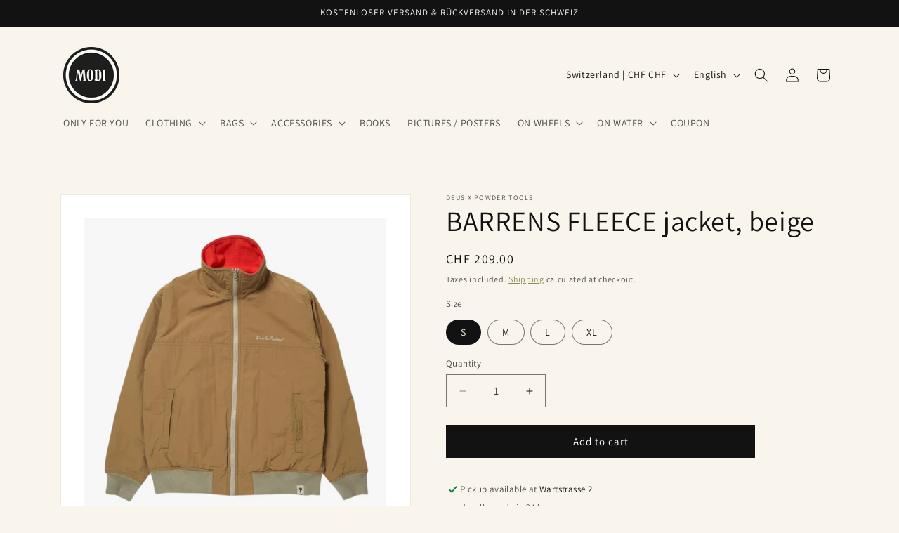

--- FILE ---
content_type: text/html; charset=utf-8
request_url: https://modi.ch/en/products/jacke-barrens-fleece-beige
body_size: 29903
content:
<!doctype html>
<html class="js" lang="en">
  <head>
  <!-- Google tag (gtag.js) -->
<script async src="https://www.googletagmanager.com/gtag/js?id=G-MJMC6FR0J9"></script>
<script>
  window.dataLayer = window.dataLayer || [];
  function gtag(){dataLayer.push(arguments);}
  gtag('js', new Date());

  gtag('config', 'G-MJMC6FR0J9');
</script>    <meta charset="utf-8">
    <meta http-equiv="X-UA-Compatible" content="IE=edge">
    <meta name="viewport" content="width=device-width,initial-scale=1">
    <meta name="theme-color" content="">
    <link rel="canonical" href="https://modi.ch/en/products/jacke-barrens-fleece-beige"><link rel="preconnect" href="https://fonts.shopifycdn.com" crossorigin><title>
      BARRENS FLEECE jacket, beige
 &ndash; MODI </title>

    
      <meta name="description" content="The BARRENS FLEECE jacket is part of the Deus Powdertools collection from the brand Deus Ex Machina. Description in detail Jacket can be reversed - can be worn on both sides two side pockets Jacket can be closed with a zipper Deus logo sewn on chest Orange side: fleece material">
    

    

<meta property="og:site_name" content="MODI ">
<meta property="og:url" content="https://modi.ch/en/products/jacke-barrens-fleece-beige">
<meta property="og:title" content="BARRENS FLEECE jacket, beige">
<meta property="og:type" content="product">
<meta property="og:description" content="The BARRENS FLEECE jacket is part of the Deus Powdertools collection from the brand Deus Ex Machina. Description in detail Jacket can be reversed - can be worn on both sides two side pockets Jacket can be closed with a zipper Deus logo sewn on chest Orange side: fleece material"><meta property="og:image" content="http://modi.ch/cdn/shop/products/JackeBARRENS01.png?v=1680081553">
  <meta property="og:image:secure_url" content="https://modi.ch/cdn/shop/products/JackeBARRENS01.png?v=1680081553">
  <meta property="og:image:width" content="1200">
  <meta property="og:image:height" content="1200"><meta property="og:price:amount" content="209.00">
  <meta property="og:price:currency" content="CHF"><meta name="twitter:card" content="summary_large_image">
<meta name="twitter:title" content="BARRENS FLEECE jacket, beige">
<meta name="twitter:description" content="The BARRENS FLEECE jacket is part of the Deus Powdertools collection from the brand Deus Ex Machina. Description in detail Jacket can be reversed - can be worn on both sides two side pockets Jacket can be closed with a zipper Deus logo sewn on chest Orange side: fleece material">


    <script src="//modi.ch/cdn/shop/t/2/assets/constants.js?v=132983761750457495441767605972" defer="defer"></script>
    <script src="//modi.ch/cdn/shop/t/2/assets/pubsub.js?v=25310214064522200911767606039" defer="defer"></script>
    <script src="//modi.ch/cdn/shop/t/2/assets/global.js?v=7301445359237545521767605977" defer="defer"></script>
    <script src="//modi.ch/cdn/shop/t/2/assets/details-disclosure.js?v=13653116266235556501767605974" defer="defer"></script>
    <script src="//modi.ch/cdn/shop/t/2/assets/details-modal.js?v=25581673532751508451767605974" defer="defer"></script>
    <script src="//modi.ch/cdn/shop/t/2/assets/search-form.js?v=133129549252120666541767606044" defer="defer"></script><script src="//modi.ch/cdn/shop/t/2/assets/animations.js?v=88693664871331136111767605944" defer="defer"></script><script>window.performance && window.performance.mark && window.performance.mark('shopify.content_for_header.start');</script><meta name="google-site-verification" content="TeCQcMuFRS3Q-1cnnpS9a77dpHcZ3gn2Lxua5Vwppf0">
<meta name="facebook-domain-verification" content="3lkiad0o4nixuax32zhr78aik2gizq">
<meta id="shopify-digital-wallet" name="shopify-digital-wallet" content="/66373681396/digital_wallets/dialog">
<link rel="alternate" hreflang="x-default" href="https://modi.ch/products/jacke-barrens-fleece-beige">
<link rel="alternate" hreflang="de" href="https://modi.ch/products/jacke-barrens-fleece-beige">
<link rel="alternate" hreflang="en" href="https://modi.ch/en/products/jacke-barrens-fleece-beige">
<link rel="alternate" type="application/json+oembed" href="https://modi.ch/en/products/jacke-barrens-fleece-beige.oembed">
<script async="async" src="/checkouts/internal/preloads.js?locale=en-CH"></script>
<script id="shopify-features" type="application/json">{"accessToken":"b09349b7a7130f5dae556d2195516e23","betas":["rich-media-storefront-analytics"],"domain":"modi.ch","predictiveSearch":true,"shopId":66373681396,"locale":"en"}</script>
<script>var Shopify = Shopify || {};
Shopify.shop = "modi-motorcycles-and-more-ag.myshopify.com";
Shopify.locale = "en";
Shopify.currency = {"active":"CHF","rate":"1.0"};
Shopify.country = "CH";
Shopify.theme = {"name":"Aktualisierte Kopie von Dawn","id":190100275574,"schema_name":"Dawn","schema_version":"15.4.1","theme_store_id":887,"role":"main"};
Shopify.theme.handle = "null";
Shopify.theme.style = {"id":null,"handle":null};
Shopify.cdnHost = "modi.ch/cdn";
Shopify.routes = Shopify.routes || {};
Shopify.routes.root = "/en/";</script>
<script type="module">!function(o){(o.Shopify=o.Shopify||{}).modules=!0}(window);</script>
<script>!function(o){function n(){var o=[];function n(){o.push(Array.prototype.slice.apply(arguments))}return n.q=o,n}var t=o.Shopify=o.Shopify||{};t.loadFeatures=n(),t.autoloadFeatures=n()}(window);</script>
<script id="shop-js-analytics" type="application/json">{"pageType":"product"}</script>
<script defer="defer" async type="module" src="//modi.ch/cdn/shopifycloud/shop-js/modules/v2/client.init-shop-cart-sync_BdyHc3Nr.en.esm.js"></script>
<script defer="defer" async type="module" src="//modi.ch/cdn/shopifycloud/shop-js/modules/v2/chunk.common_Daul8nwZ.esm.js"></script>
<script type="module">
  await import("//modi.ch/cdn/shopifycloud/shop-js/modules/v2/client.init-shop-cart-sync_BdyHc3Nr.en.esm.js");
await import("//modi.ch/cdn/shopifycloud/shop-js/modules/v2/chunk.common_Daul8nwZ.esm.js");

  window.Shopify.SignInWithShop?.initShopCartSync?.({"fedCMEnabled":true,"windoidEnabled":true});

</script>
<script>(function() {
  var isLoaded = false;
  function asyncLoad() {
    if (isLoaded) return;
    isLoaded = true;
    var urls = ["https:\/\/chimpstatic.com\/mcjs-connected\/js\/users\/d5e717e560fd610ae3048a75b\/088e3f5f5205af93aa4ccc4a9.js?shop=modi-motorcycles-and-more-ag.myshopify.com"];
    for (var i = 0; i < urls.length; i++) {
      var s = document.createElement('script');
      s.type = 'text/javascript';
      s.async = true;
      s.src = urls[i];
      var x = document.getElementsByTagName('script')[0];
      x.parentNode.insertBefore(s, x);
    }
  };
  if(window.attachEvent) {
    window.attachEvent('onload', asyncLoad);
  } else {
    window.addEventListener('load', asyncLoad, false);
  }
})();</script>
<script id="__st">var __st={"a":66373681396,"offset":3600,"reqid":"34ba88e8-8e29-4022-a2cb-cfa7aeb58212-1768995571","pageurl":"modi.ch\/en\/products\/jacke-barrens-fleece-beige","u":"02a0aed44389","p":"product","rtyp":"product","rid":8065846640884};</script>
<script>window.ShopifyPaypalV4VisibilityTracking = true;</script>
<script id="captcha-bootstrap">!function(){'use strict';const t='contact',e='account',n='new_comment',o=[[t,t],['blogs',n],['comments',n],[t,'customer']],c=[[e,'customer_login'],[e,'guest_login'],[e,'recover_customer_password'],[e,'create_customer']],r=t=>t.map((([t,e])=>`form[action*='/${t}']:not([data-nocaptcha='true']) input[name='form_type'][value='${e}']`)).join(','),a=t=>()=>t?[...document.querySelectorAll(t)].map((t=>t.form)):[];function s(){const t=[...o],e=r(t);return a(e)}const i='password',u='form_key',d=['recaptcha-v3-token','g-recaptcha-response','h-captcha-response',i],f=()=>{try{return window.sessionStorage}catch{return}},m='__shopify_v',_=t=>t.elements[u];function p(t,e,n=!1){try{const o=window.sessionStorage,c=JSON.parse(o.getItem(e)),{data:r}=function(t){const{data:e,action:n}=t;return t[m]||n?{data:e,action:n}:{data:t,action:n}}(c);for(const[e,n]of Object.entries(r))t.elements[e]&&(t.elements[e].value=n);n&&o.removeItem(e)}catch(o){console.error('form repopulation failed',{error:o})}}const l='form_type',E='cptcha';function T(t){t.dataset[E]=!0}const w=window,h=w.document,L='Shopify',v='ce_forms',y='captcha';let A=!1;((t,e)=>{const n=(g='f06e6c50-85a8-45c8-87d0-21a2b65856fe',I='https://cdn.shopify.com/shopifycloud/storefront-forms-hcaptcha/ce_storefront_forms_captcha_hcaptcha.v1.5.2.iife.js',D={infoText:'Protected by hCaptcha',privacyText:'Privacy',termsText:'Terms'},(t,e,n)=>{const o=w[L][v],c=o.bindForm;if(c)return c(t,g,e,D).then(n);var r;o.q.push([[t,g,e,D],n]),r=I,A||(h.body.append(Object.assign(h.createElement('script'),{id:'captcha-provider',async:!0,src:r})),A=!0)});var g,I,D;w[L]=w[L]||{},w[L][v]=w[L][v]||{},w[L][v].q=[],w[L][y]=w[L][y]||{},w[L][y].protect=function(t,e){n(t,void 0,e),T(t)},Object.freeze(w[L][y]),function(t,e,n,w,h,L){const[v,y,A,g]=function(t,e,n){const i=e?o:[],u=t?c:[],d=[...i,...u],f=r(d),m=r(i),_=r(d.filter((([t,e])=>n.includes(e))));return[a(f),a(m),a(_),s()]}(w,h,L),I=t=>{const e=t.target;return e instanceof HTMLFormElement?e:e&&e.form},D=t=>v().includes(t);t.addEventListener('submit',(t=>{const e=I(t);if(!e)return;const n=D(e)&&!e.dataset.hcaptchaBound&&!e.dataset.recaptchaBound,o=_(e),c=g().includes(e)&&(!o||!o.value);(n||c)&&t.preventDefault(),c&&!n&&(function(t){try{if(!f())return;!function(t){const e=f();if(!e)return;const n=_(t);if(!n)return;const o=n.value;o&&e.removeItem(o)}(t);const e=Array.from(Array(32),(()=>Math.random().toString(36)[2])).join('');!function(t,e){_(t)||t.append(Object.assign(document.createElement('input'),{type:'hidden',name:u})),t.elements[u].value=e}(t,e),function(t,e){const n=f();if(!n)return;const o=[...t.querySelectorAll(`input[type='${i}']`)].map((({name:t})=>t)),c=[...d,...o],r={};for(const[a,s]of new FormData(t).entries())c.includes(a)||(r[a]=s);n.setItem(e,JSON.stringify({[m]:1,action:t.action,data:r}))}(t,e)}catch(e){console.error('failed to persist form',e)}}(e),e.submit())}));const S=(t,e)=>{t&&!t.dataset[E]&&(n(t,e.some((e=>e===t))),T(t))};for(const o of['focusin','change'])t.addEventListener(o,(t=>{const e=I(t);D(e)&&S(e,y())}));const B=e.get('form_key'),M=e.get(l),P=B&&M;t.addEventListener('DOMContentLoaded',(()=>{const t=y();if(P)for(const e of t)e.elements[l].value===M&&p(e,B);[...new Set([...A(),...v().filter((t=>'true'===t.dataset.shopifyCaptcha))])].forEach((e=>S(e,t)))}))}(h,new URLSearchParams(w.location.search),n,t,e,['guest_login'])})(!0,!0)}();</script>
<script integrity="sha256-4kQ18oKyAcykRKYeNunJcIwy7WH5gtpwJnB7kiuLZ1E=" data-source-attribution="shopify.loadfeatures" defer="defer" src="//modi.ch/cdn/shopifycloud/storefront/assets/storefront/load_feature-a0a9edcb.js" crossorigin="anonymous"></script>
<script data-source-attribution="shopify.dynamic_checkout.dynamic.init">var Shopify=Shopify||{};Shopify.PaymentButton=Shopify.PaymentButton||{isStorefrontPortableWallets:!0,init:function(){window.Shopify.PaymentButton.init=function(){};var t=document.createElement("script");t.src="https://modi.ch/cdn/shopifycloud/portable-wallets/latest/portable-wallets.en.js",t.type="module",document.head.appendChild(t)}};
</script>
<script data-source-attribution="shopify.dynamic_checkout.buyer_consent">
  function portableWalletsHideBuyerConsent(e){var t=document.getElementById("shopify-buyer-consent"),n=document.getElementById("shopify-subscription-policy-button");t&&n&&(t.classList.add("hidden"),t.setAttribute("aria-hidden","true"),n.removeEventListener("click",e))}function portableWalletsShowBuyerConsent(e){var t=document.getElementById("shopify-buyer-consent"),n=document.getElementById("shopify-subscription-policy-button");t&&n&&(t.classList.remove("hidden"),t.removeAttribute("aria-hidden"),n.addEventListener("click",e))}window.Shopify?.PaymentButton&&(window.Shopify.PaymentButton.hideBuyerConsent=portableWalletsHideBuyerConsent,window.Shopify.PaymentButton.showBuyerConsent=portableWalletsShowBuyerConsent);
</script>
<script data-source-attribution="shopify.dynamic_checkout.cart.bootstrap">document.addEventListener("DOMContentLoaded",(function(){function t(){return document.querySelector("shopify-accelerated-checkout-cart, shopify-accelerated-checkout")}if(t())Shopify.PaymentButton.init();else{new MutationObserver((function(e,n){t()&&(Shopify.PaymentButton.init(),n.disconnect())})).observe(document.body,{childList:!0,subtree:!0})}}));
</script>
<script id="sections-script" data-sections="header" defer="defer" src="//modi.ch/cdn/shop/t/2/compiled_assets/scripts.js?v=351"></script>
<script>window.performance && window.performance.mark && window.performance.mark('shopify.content_for_header.end');</script>


    <style data-shopify>
      @font-face {
  font-family: Assistant;
  font-weight: 400;
  font-style: normal;
  font-display: swap;
  src: url("//modi.ch/cdn/fonts/assistant/assistant_n4.9120912a469cad1cc292572851508ca49d12e768.woff2") format("woff2"),
       url("//modi.ch/cdn/fonts/assistant/assistant_n4.6e9875ce64e0fefcd3f4446b7ec9036b3ddd2985.woff") format("woff");
}

      @font-face {
  font-family: Assistant;
  font-weight: 700;
  font-style: normal;
  font-display: swap;
  src: url("//modi.ch/cdn/fonts/assistant/assistant_n7.bf44452348ec8b8efa3aa3068825305886b1c83c.woff2") format("woff2"),
       url("//modi.ch/cdn/fonts/assistant/assistant_n7.0c887fee83f6b3bda822f1150b912c72da0f7b64.woff") format("woff");
}

      
      
      @font-face {
  font-family: Assistant;
  font-weight: 400;
  font-style: normal;
  font-display: swap;
  src: url("//modi.ch/cdn/fonts/assistant/assistant_n4.9120912a469cad1cc292572851508ca49d12e768.woff2") format("woff2"),
       url("//modi.ch/cdn/fonts/assistant/assistant_n4.6e9875ce64e0fefcd3f4446b7ec9036b3ddd2985.woff") format("woff");
}


      
        :root,
        .color-scheme-1 {
          --color-background: 249,245,236;
        
          --gradient-background: #f9f5ec;
        

        

        --color-foreground: 18,18,18;
        --color-background-contrast: 218,194,139;
        --color-shadow: 18,18,18;
        --color-button: 18,18,18;
        --color-button-text: 255,255,255;
        --color-secondary-button: 249,245,236;
        --color-secondary-button-text: 121,123,58;
        --color-link: 121,123,58;
        --color-badge-foreground: 18,18,18;
        --color-badge-background: 249,245,236;
        --color-badge-border: 18,18,18;
        --payment-terms-background-color: rgb(249 245 236);
      }
      
        
        .color-scheme-2 {
          --color-background: 239,225,206;
        
          --gradient-background: #efe1ce;
        

        

        --color-foreground: 18,18,18;
        --color-background-contrast: 208,166,110;
        --color-shadow: 18,18,18;
        --color-button: 18,18,18;
        --color-button-text: 239,225,206;
        --color-secondary-button: 239,225,206;
        --color-secondary-button-text: 18,18,18;
        --color-link: 18,18,18;
        --color-badge-foreground: 18,18,18;
        --color-badge-background: 239,225,206;
        --color-badge-border: 18,18,18;
        --payment-terms-background-color: rgb(239 225 206);
      }
      
        
        .color-scheme-3 {
          --color-background: 18,18,18;
        
          --gradient-background: #121212;
        

        

        --color-foreground: 249,245,236;
        --color-background-contrast: 146,146,146;
        --color-shadow: 18,18,18;
        --color-button: 249,245,236;
        --color-button-text: 18,18,18;
        --color-secondary-button: 18,18,18;
        --color-secondary-button-text: 249,245,236;
        --color-link: 249,245,236;
        --color-badge-foreground: 249,245,236;
        --color-badge-background: 18,18,18;
        --color-badge-border: 249,245,236;
        --payment-terms-background-color: rgb(18 18 18);
      }
      
        
        .color-scheme-4 {
          --color-background: 18,18,18;
        
          --gradient-background: #121212;
        

        

        --color-foreground: 255,255,255;
        --color-background-contrast: 146,146,146;
        --color-shadow: 18,18,18;
        --color-button: 255,255,255;
        --color-button-text: 18,18,18;
        --color-secondary-button: 18,18,18;
        --color-secondary-button-text: 255,255,255;
        --color-link: 255,255,255;
        --color-badge-foreground: 255,255,255;
        --color-badge-background: 18,18,18;
        --color-badge-border: 255,255,255;
        --payment-terms-background-color: rgb(18 18 18);
      }
      
        
        .color-scheme-5 {
          --color-background: 121,123,58;
        
          --gradient-background: #797b3a;
        

        

        --color-foreground: 255,255,255;
        --color-background-contrast: 36,36,17;
        --color-shadow: 18,18,18;
        --color-button: 255,255,255;
        --color-button-text: 121,123,58;
        --color-secondary-button: 121,123,58;
        --color-secondary-button-text: 255,255,255;
        --color-link: 255,255,255;
        --color-badge-foreground: 255,255,255;
        --color-badge-background: 121,123,58;
        --color-badge-border: 255,255,255;
        --payment-terms-background-color: rgb(121 123 58);
      }
      

      body, .color-scheme-1, .color-scheme-2, .color-scheme-3, .color-scheme-4, .color-scheme-5 {
        color: rgba(var(--color-foreground), 0.75);
        background-color: rgb(var(--color-background));
      }

      :root {
        --font-body-family: Assistant, sans-serif;
        --font-body-style: normal;
        --font-body-weight: 400;
        --font-body-weight-bold: 700;

        --font-heading-family: Assistant, sans-serif;
        --font-heading-style: normal;
        --font-heading-weight: 400;

        --font-body-scale: 1.0;
        --font-heading-scale: 1.0;

        --media-padding: px;
        --media-border-opacity: 0.05;
        --media-border-width: 1px;
        --media-radius: 0px;
        --media-shadow-opacity: 0.0;
        --media-shadow-horizontal-offset: 0px;
        --media-shadow-vertical-offset: 4px;
        --media-shadow-blur-radius: 5px;
        --media-shadow-visible: 0;

        --page-width: 120rem;
        --page-width-margin: 0rem;

        --product-card-image-padding: 0.0rem;
        --product-card-corner-radius: 0.0rem;
        --product-card-text-alignment: left;
        --product-card-border-width: 0.0rem;
        --product-card-border-opacity: 0.1;
        --product-card-shadow-opacity: 0.0;
        --product-card-shadow-visible: 0;
        --product-card-shadow-horizontal-offset: 0.0rem;
        --product-card-shadow-vertical-offset: 0.4rem;
        --product-card-shadow-blur-radius: 0.5rem;

        --collection-card-image-padding: 0.0rem;
        --collection-card-corner-radius: 0.0rem;
        --collection-card-text-alignment: left;
        --collection-card-border-width: 0.0rem;
        --collection-card-border-opacity: 0.1;
        --collection-card-shadow-opacity: 0.0;
        --collection-card-shadow-visible: 0;
        --collection-card-shadow-horizontal-offset: 0.0rem;
        --collection-card-shadow-vertical-offset: 0.4rem;
        --collection-card-shadow-blur-radius: 0.5rem;

        --blog-card-image-padding: 0.0rem;
        --blog-card-corner-radius: 0.0rem;
        --blog-card-text-alignment: left;
        --blog-card-border-width: 0.0rem;
        --blog-card-border-opacity: 0.1;
        --blog-card-shadow-opacity: 0.0;
        --blog-card-shadow-visible: 0;
        --blog-card-shadow-horizontal-offset: 0.0rem;
        --blog-card-shadow-vertical-offset: 0.4rem;
        --blog-card-shadow-blur-radius: 0.5rem;

        --badge-corner-radius: 4.0rem;

        --popup-border-width: 1px;
        --popup-border-opacity: 0.1;
        --popup-corner-radius: 0px;
        --popup-shadow-opacity: 0.05;
        --popup-shadow-horizontal-offset: 0px;
        --popup-shadow-vertical-offset: 4px;
        --popup-shadow-blur-radius: 5px;

        --drawer-border-width: 1px;
        --drawer-border-opacity: 0.1;
        --drawer-shadow-opacity: 0.0;
        --drawer-shadow-horizontal-offset: 0px;
        --drawer-shadow-vertical-offset: 4px;
        --drawer-shadow-blur-radius: 5px;

        --spacing-sections-desktop: 0px;
        --spacing-sections-mobile: 0px;

        --grid-desktop-vertical-spacing: 8px;
        --grid-desktop-horizontal-spacing: 8px;
        --grid-mobile-vertical-spacing: 4px;
        --grid-mobile-horizontal-spacing: 4px;

        --text-boxes-border-opacity: 0.1;
        --text-boxes-border-width: 0px;
        --text-boxes-radius: 0px;
        --text-boxes-shadow-opacity: 0.0;
        --text-boxes-shadow-visible: 0;
        --text-boxes-shadow-horizontal-offset: 0px;
        --text-boxes-shadow-vertical-offset: 4px;
        --text-boxes-shadow-blur-radius: 5px;

        --buttons-radius: 0px;
        --buttons-radius-outset: 0px;
        --buttons-border-width: 1px;
        --buttons-border-opacity: 1.0;
        --buttons-shadow-opacity: 0.0;
        --buttons-shadow-visible: 0;
        --buttons-shadow-horizontal-offset: 0px;
        --buttons-shadow-vertical-offset: 4px;
        --buttons-shadow-blur-radius: 5px;
        --buttons-border-offset: 0px;

        --inputs-radius: 0px;
        --inputs-border-width: 1px;
        --inputs-border-opacity: 0.55;
        --inputs-shadow-opacity: 0.0;
        --inputs-shadow-horizontal-offset: 0px;
        --inputs-margin-offset: 0px;
        --inputs-shadow-vertical-offset: 4px;
        --inputs-shadow-blur-radius: 5px;
        --inputs-radius-outset: 0px;

        --variant-pills-radius: 40px;
        --variant-pills-border-width: 1px;
        --variant-pills-border-opacity: 0.55;
        --variant-pills-shadow-opacity: 0.0;
        --variant-pills-shadow-horizontal-offset: 0px;
        --variant-pills-shadow-vertical-offset: 4px;
        --variant-pills-shadow-blur-radius: 5px;
      }

      *,
      *::before,
      *::after {
        box-sizing: inherit;
      }

      html {
        box-sizing: border-box;
        font-size: calc(var(--font-body-scale) * 62.5%);
        height: 100%;
      }

      body {
        display: grid;
        grid-template-rows: auto auto 1fr auto;
        grid-template-columns: 100%;
        min-height: 100%;
        margin: 0;
        font-size: 1.5rem;
        letter-spacing: 0.06rem;
        line-height: calc(1 + 0.8 / var(--font-body-scale));
        font-family: var(--font-body-family);
        font-style: var(--font-body-style);
        font-weight: var(--font-body-weight);
      }

      @media screen and (min-width: 750px) {
        body {
          font-size: 1.6rem;
        }
      }
    </style>

    <link href="//modi.ch/cdn/shop/t/2/assets/base.css?v=159841507637079171801767605945" rel="stylesheet" type="text/css" media="all" />
    <link rel="stylesheet" href="//modi.ch/cdn/shop/t/2/assets/component-cart-items.css?v=13033300910818915211767605951" media="print" onload="this.media='all'">
      <link rel="preload" as="font" href="//modi.ch/cdn/fonts/assistant/assistant_n4.9120912a469cad1cc292572851508ca49d12e768.woff2" type="font/woff2" crossorigin>
      

      <link rel="preload" as="font" href="//modi.ch/cdn/fonts/assistant/assistant_n4.9120912a469cad1cc292572851508ca49d12e768.woff2" type="font/woff2" crossorigin>
      
<link href="//modi.ch/cdn/shop/t/2/assets/component-localization-form.css?v=170315343355214948141767605958" rel="stylesheet" type="text/css" media="all" />
      <script src="//modi.ch/cdn/shop/t/2/assets/localization-form.js?v=144176611646395275351767606029" defer="defer"></script><link
        rel="stylesheet"
        href="//modi.ch/cdn/shop/t/2/assets/component-predictive-search.css?v=118923337488134913561767605963"
        media="print"
        onload="this.media='all'"
      ><script>
      if (Shopify.designMode) {
        document.documentElement.classList.add('shopify-design-mode');
      }
    </script>
  <link href="https://monorail-edge.shopifysvc.com" rel="dns-prefetch">
<script>(function(){if ("sendBeacon" in navigator && "performance" in window) {try {var session_token_from_headers = performance.getEntriesByType('navigation')[0].serverTiming.find(x => x.name == '_s').description;} catch {var session_token_from_headers = undefined;}var session_cookie_matches = document.cookie.match(/_shopify_s=([^;]*)/);var session_token_from_cookie = session_cookie_matches && session_cookie_matches.length === 2 ? session_cookie_matches[1] : "";var session_token = session_token_from_headers || session_token_from_cookie || "";function handle_abandonment_event(e) {var entries = performance.getEntries().filter(function(entry) {return /monorail-edge.shopifysvc.com/.test(entry.name);});if (!window.abandonment_tracked && entries.length === 0) {window.abandonment_tracked = true;var currentMs = Date.now();var navigation_start = performance.timing.navigationStart;var payload = {shop_id: 66373681396,url: window.location.href,navigation_start,duration: currentMs - navigation_start,session_token,page_type: "product"};window.navigator.sendBeacon("https://monorail-edge.shopifysvc.com/v1/produce", JSON.stringify({schema_id: "online_store_buyer_site_abandonment/1.1",payload: payload,metadata: {event_created_at_ms: currentMs,event_sent_at_ms: currentMs}}));}}window.addEventListener('pagehide', handle_abandonment_event);}}());</script>
<script id="web-pixels-manager-setup">(function e(e,d,r,n,o){if(void 0===o&&(o={}),!Boolean(null===(a=null===(i=window.Shopify)||void 0===i?void 0:i.analytics)||void 0===a?void 0:a.replayQueue)){var i,a;window.Shopify=window.Shopify||{};var t=window.Shopify;t.analytics=t.analytics||{};var s=t.analytics;s.replayQueue=[],s.publish=function(e,d,r){return s.replayQueue.push([e,d,r]),!0};try{self.performance.mark("wpm:start")}catch(e){}var l=function(){var e={modern:/Edge?\/(1{2}[4-9]|1[2-9]\d|[2-9]\d{2}|\d{4,})\.\d+(\.\d+|)|Firefox\/(1{2}[4-9]|1[2-9]\d|[2-9]\d{2}|\d{4,})\.\d+(\.\d+|)|Chrom(ium|e)\/(9{2}|\d{3,})\.\d+(\.\d+|)|(Maci|X1{2}).+ Version\/(15\.\d+|(1[6-9]|[2-9]\d|\d{3,})\.\d+)([,.]\d+|)( \(\w+\)|)( Mobile\/\w+|) Safari\/|Chrome.+OPR\/(9{2}|\d{3,})\.\d+\.\d+|(CPU[ +]OS|iPhone[ +]OS|CPU[ +]iPhone|CPU IPhone OS|CPU iPad OS)[ +]+(15[._]\d+|(1[6-9]|[2-9]\d|\d{3,})[._]\d+)([._]\d+|)|Android:?[ /-](13[3-9]|1[4-9]\d|[2-9]\d{2}|\d{4,})(\.\d+|)(\.\d+|)|Android.+Firefox\/(13[5-9]|1[4-9]\d|[2-9]\d{2}|\d{4,})\.\d+(\.\d+|)|Android.+Chrom(ium|e)\/(13[3-9]|1[4-9]\d|[2-9]\d{2}|\d{4,})\.\d+(\.\d+|)|SamsungBrowser\/([2-9]\d|\d{3,})\.\d+/,legacy:/Edge?\/(1[6-9]|[2-9]\d|\d{3,})\.\d+(\.\d+|)|Firefox\/(5[4-9]|[6-9]\d|\d{3,})\.\d+(\.\d+|)|Chrom(ium|e)\/(5[1-9]|[6-9]\d|\d{3,})\.\d+(\.\d+|)([\d.]+$|.*Safari\/(?![\d.]+ Edge\/[\d.]+$))|(Maci|X1{2}).+ Version\/(10\.\d+|(1[1-9]|[2-9]\d|\d{3,})\.\d+)([,.]\d+|)( \(\w+\)|)( Mobile\/\w+|) Safari\/|Chrome.+OPR\/(3[89]|[4-9]\d|\d{3,})\.\d+\.\d+|(CPU[ +]OS|iPhone[ +]OS|CPU[ +]iPhone|CPU IPhone OS|CPU iPad OS)[ +]+(10[._]\d+|(1[1-9]|[2-9]\d|\d{3,})[._]\d+)([._]\d+|)|Android:?[ /-](13[3-9]|1[4-9]\d|[2-9]\d{2}|\d{4,})(\.\d+|)(\.\d+|)|Mobile Safari.+OPR\/([89]\d|\d{3,})\.\d+\.\d+|Android.+Firefox\/(13[5-9]|1[4-9]\d|[2-9]\d{2}|\d{4,})\.\d+(\.\d+|)|Android.+Chrom(ium|e)\/(13[3-9]|1[4-9]\d|[2-9]\d{2}|\d{4,})\.\d+(\.\d+|)|Android.+(UC? ?Browser|UCWEB|U3)[ /]?(15\.([5-9]|\d{2,})|(1[6-9]|[2-9]\d|\d{3,})\.\d+)\.\d+|SamsungBrowser\/(5\.\d+|([6-9]|\d{2,})\.\d+)|Android.+MQ{2}Browser\/(14(\.(9|\d{2,})|)|(1[5-9]|[2-9]\d|\d{3,})(\.\d+|))(\.\d+|)|K[Aa][Ii]OS\/(3\.\d+|([4-9]|\d{2,})\.\d+)(\.\d+|)/},d=e.modern,r=e.legacy,n=navigator.userAgent;return n.match(d)?"modern":n.match(r)?"legacy":"unknown"}(),u="modern"===l?"modern":"legacy",c=(null!=n?n:{modern:"",legacy:""})[u],f=function(e){return[e.baseUrl,"/wpm","/b",e.hashVersion,"modern"===e.buildTarget?"m":"l",".js"].join("")}({baseUrl:d,hashVersion:r,buildTarget:u}),m=function(e){var d=e.version,r=e.bundleTarget,n=e.surface,o=e.pageUrl,i=e.monorailEndpoint;return{emit:function(e){var a=e.status,t=e.errorMsg,s=(new Date).getTime(),l=JSON.stringify({metadata:{event_sent_at_ms:s},events:[{schema_id:"web_pixels_manager_load/3.1",payload:{version:d,bundle_target:r,page_url:o,status:a,surface:n,error_msg:t},metadata:{event_created_at_ms:s}}]});if(!i)return console&&console.warn&&console.warn("[Web Pixels Manager] No Monorail endpoint provided, skipping logging."),!1;try{return self.navigator.sendBeacon.bind(self.navigator)(i,l)}catch(e){}var u=new XMLHttpRequest;try{return u.open("POST",i,!0),u.setRequestHeader("Content-Type","text/plain"),u.send(l),!0}catch(e){return console&&console.warn&&console.warn("[Web Pixels Manager] Got an unhandled error while logging to Monorail."),!1}}}}({version:r,bundleTarget:l,surface:e.surface,pageUrl:self.location.href,monorailEndpoint:e.monorailEndpoint});try{o.browserTarget=l,function(e){var d=e.src,r=e.async,n=void 0===r||r,o=e.onload,i=e.onerror,a=e.sri,t=e.scriptDataAttributes,s=void 0===t?{}:t,l=document.createElement("script"),u=document.querySelector("head"),c=document.querySelector("body");if(l.async=n,l.src=d,a&&(l.integrity=a,l.crossOrigin="anonymous"),s)for(var f in s)if(Object.prototype.hasOwnProperty.call(s,f))try{l.dataset[f]=s[f]}catch(e){}if(o&&l.addEventListener("load",o),i&&l.addEventListener("error",i),u)u.appendChild(l);else{if(!c)throw new Error("Did not find a head or body element to append the script");c.appendChild(l)}}({src:f,async:!0,onload:function(){if(!function(){var e,d;return Boolean(null===(d=null===(e=window.Shopify)||void 0===e?void 0:e.analytics)||void 0===d?void 0:d.initialized)}()){var d=window.webPixelsManager.init(e)||void 0;if(d){var r=window.Shopify.analytics;r.replayQueue.forEach((function(e){var r=e[0],n=e[1],o=e[2];d.publishCustomEvent(r,n,o)})),r.replayQueue=[],r.publish=d.publishCustomEvent,r.visitor=d.visitor,r.initialized=!0}}},onerror:function(){return m.emit({status:"failed",errorMsg:"".concat(f," has failed to load")})},sri:function(e){var d=/^sha384-[A-Za-z0-9+/=]+$/;return"string"==typeof e&&d.test(e)}(c)?c:"",scriptDataAttributes:o}),m.emit({status:"loading"})}catch(e){m.emit({status:"failed",errorMsg:(null==e?void 0:e.message)||"Unknown error"})}}})({shopId: 66373681396,storefrontBaseUrl: "https://modi.ch",extensionsBaseUrl: "https://extensions.shopifycdn.com/cdn/shopifycloud/web-pixels-manager",monorailEndpoint: "https://monorail-edge.shopifysvc.com/unstable/produce_batch",surface: "storefront-renderer",enabledBetaFlags: ["2dca8a86"],webPixelsConfigList: [{"id":"425820404","configuration":"{\"config\":\"{\\\"pixel_id\\\":\\\"G-MJMC6FR0J9\\\",\\\"target_country\\\":\\\"CH\\\",\\\"gtag_events\\\":[{\\\"type\\\":\\\"search\\\",\\\"action_label\\\":[\\\"G-MJMC6FR0J9\\\",\\\"AW-11154072370\\\/40dPCIew2qgYELLG1sYp\\\"]},{\\\"type\\\":\\\"begin_checkout\\\",\\\"action_label\\\":[\\\"G-MJMC6FR0J9\\\",\\\"AW-11154072370\\\/tMLxCI2w2qgYELLG1sYp\\\"]},{\\\"type\\\":\\\"view_item\\\",\\\"action_label\\\":[\\\"G-MJMC6FR0J9\\\",\\\"AW-11154072370\\\/xcpYCISw2qgYELLG1sYp\\\",\\\"MC-PTEQ0LFKTP\\\"]},{\\\"type\\\":\\\"purchase\\\",\\\"action_label\\\":[\\\"G-MJMC6FR0J9\\\",\\\"AW-11154072370\\\/0hfeCP6v2qgYELLG1sYp\\\",\\\"MC-PTEQ0LFKTP\\\"]},{\\\"type\\\":\\\"page_view\\\",\\\"action_label\\\":[\\\"G-MJMC6FR0J9\\\",\\\"AW-11154072370\\\/C0v2CIGw2qgYELLG1sYp\\\",\\\"MC-PTEQ0LFKTP\\\"]},{\\\"type\\\":\\\"add_payment_info\\\",\\\"action_label\\\":[\\\"G-MJMC6FR0J9\\\",\\\"AW-11154072370\\\/c9CzCJCw2qgYELLG1sYp\\\"]},{\\\"type\\\":\\\"add_to_cart\\\",\\\"action_label\\\":[\\\"G-MJMC6FR0J9\\\",\\\"AW-11154072370\\\/DqGYCIqw2qgYELLG1sYp\\\"]}],\\\"enable_monitoring_mode\\\":false}\"}","eventPayloadVersion":"v1","runtimeContext":"OPEN","scriptVersion":"b2a88bafab3e21179ed38636efcd8a93","type":"APP","apiClientId":1780363,"privacyPurposes":[],"dataSharingAdjustments":{"protectedCustomerApprovalScopes":["read_customer_address","read_customer_email","read_customer_name","read_customer_personal_data","read_customer_phone"]}},{"id":"222167284","configuration":"{\"pixel_id\":\"209017375284934\",\"pixel_type\":\"facebook_pixel\",\"metaapp_system_user_token\":\"-\"}","eventPayloadVersion":"v1","runtimeContext":"OPEN","scriptVersion":"ca16bc87fe92b6042fbaa3acc2fbdaa6","type":"APP","apiClientId":2329312,"privacyPurposes":["ANALYTICS","MARKETING","SALE_OF_DATA"],"dataSharingAdjustments":{"protectedCustomerApprovalScopes":["read_customer_address","read_customer_email","read_customer_name","read_customer_personal_data","read_customer_phone"]}},{"id":"88604916","configuration":"{\"tagID\":\"2613784487827\"}","eventPayloadVersion":"v1","runtimeContext":"STRICT","scriptVersion":"18031546ee651571ed29edbe71a3550b","type":"APP","apiClientId":3009811,"privacyPurposes":["ANALYTICS","MARKETING","SALE_OF_DATA"],"dataSharingAdjustments":{"protectedCustomerApprovalScopes":["read_customer_address","read_customer_email","read_customer_name","read_customer_personal_data","read_customer_phone"]}},{"id":"shopify-app-pixel","configuration":"{}","eventPayloadVersion":"v1","runtimeContext":"STRICT","scriptVersion":"0450","apiClientId":"shopify-pixel","type":"APP","privacyPurposes":["ANALYTICS","MARKETING"]},{"id":"shopify-custom-pixel","eventPayloadVersion":"v1","runtimeContext":"LAX","scriptVersion":"0450","apiClientId":"shopify-pixel","type":"CUSTOM","privacyPurposes":["ANALYTICS","MARKETING"]}],isMerchantRequest: false,initData: {"shop":{"name":"MODI ","paymentSettings":{"currencyCode":"CHF"},"myshopifyDomain":"modi-motorcycles-and-more-ag.myshopify.com","countryCode":"CH","storefrontUrl":"https:\/\/modi.ch\/en"},"customer":null,"cart":null,"checkout":null,"productVariants":[{"price":{"amount":209.0,"currencyCode":"CHF"},"product":{"title":"BARRENS FLEECE jacket, beige","vendor":"Deus X Powder Tools","id":"8065846640884","untranslatedTitle":"BARRENS FLEECE jacket, beige","url":"\/en\/products\/jacke-barrens-fleece-beige","type":"Jacke"},"id":"43853287293172","image":{"src":"\/\/modi.ch\/cdn\/shop\/products\/JackeBARRENS01.png?v=1680081553"},"sku":"","title":"S","untranslatedTitle":"S"},{"price":{"amount":209.0,"currencyCode":"CHF"},"product":{"title":"BARRENS FLEECE jacket, beige","vendor":"Deus X Powder Tools","id":"8065846640884","untranslatedTitle":"BARRENS FLEECE jacket, beige","url":"\/en\/products\/jacke-barrens-fleece-beige","type":"Jacke"},"id":"43853287325940","image":{"src":"\/\/modi.ch\/cdn\/shop\/products\/JackeBARRENS01.png?v=1680081553"},"sku":"","title":"M","untranslatedTitle":"M"},{"price":{"amount":209.0,"currencyCode":"CHF"},"product":{"title":"BARRENS FLEECE jacket, beige","vendor":"Deus X Powder Tools","id":"8065846640884","untranslatedTitle":"BARRENS FLEECE jacket, beige","url":"\/en\/products\/jacke-barrens-fleece-beige","type":"Jacke"},"id":"43853287358708","image":{"src":"\/\/modi.ch\/cdn\/shop\/products\/JackeBARRENS01.png?v=1680081553"},"sku":"","title":"L","untranslatedTitle":"L"},{"price":{"amount":209.0,"currencyCode":"CHF"},"product":{"title":"BARRENS FLEECE jacket, beige","vendor":"Deus X Powder Tools","id":"8065846640884","untranslatedTitle":"BARRENS FLEECE jacket, beige","url":"\/en\/products\/jacke-barrens-fleece-beige","type":"Jacke"},"id":"43853287391476","image":{"src":"\/\/modi.ch\/cdn\/shop\/products\/JackeBARRENS01.png?v=1680081553"},"sku":"","title":"XL","untranslatedTitle":"XL"}],"purchasingCompany":null},},"https://modi.ch/cdn","fcfee988w5aeb613cpc8e4bc33m6693e112",{"modern":"","legacy":""},{"shopId":"66373681396","storefrontBaseUrl":"https:\/\/modi.ch","extensionBaseUrl":"https:\/\/extensions.shopifycdn.com\/cdn\/shopifycloud\/web-pixels-manager","surface":"storefront-renderer","enabledBetaFlags":"[\"2dca8a86\"]","isMerchantRequest":"false","hashVersion":"fcfee988w5aeb613cpc8e4bc33m6693e112","publish":"custom","events":"[[\"page_viewed\",{}],[\"product_viewed\",{\"productVariant\":{\"price\":{\"amount\":209.0,\"currencyCode\":\"CHF\"},\"product\":{\"title\":\"BARRENS FLEECE jacket, beige\",\"vendor\":\"Deus X Powder Tools\",\"id\":\"8065846640884\",\"untranslatedTitle\":\"BARRENS FLEECE jacket, beige\",\"url\":\"\/en\/products\/jacke-barrens-fleece-beige\",\"type\":\"Jacke\"},\"id\":\"43853287293172\",\"image\":{\"src\":\"\/\/modi.ch\/cdn\/shop\/products\/JackeBARRENS01.png?v=1680081553\"},\"sku\":\"\",\"title\":\"S\",\"untranslatedTitle\":\"S\"}}]]"});</script><script>
  window.ShopifyAnalytics = window.ShopifyAnalytics || {};
  window.ShopifyAnalytics.meta = window.ShopifyAnalytics.meta || {};
  window.ShopifyAnalytics.meta.currency = 'CHF';
  var meta = {"product":{"id":8065846640884,"gid":"gid:\/\/shopify\/Product\/8065846640884","vendor":"Deus X Powder Tools","type":"Jacke","handle":"jacke-barrens-fleece-beige","variants":[{"id":43853287293172,"price":20900,"name":"BARRENS FLEECE jacket, beige - S","public_title":"S","sku":""},{"id":43853287325940,"price":20900,"name":"BARRENS FLEECE jacket, beige - M","public_title":"M","sku":""},{"id":43853287358708,"price":20900,"name":"BARRENS FLEECE jacket, beige - L","public_title":"L","sku":""},{"id":43853287391476,"price":20900,"name":"BARRENS FLEECE jacket, beige - XL","public_title":"XL","sku":""}],"remote":false},"page":{"pageType":"product","resourceType":"product","resourceId":8065846640884,"requestId":"34ba88e8-8e29-4022-a2cb-cfa7aeb58212-1768995571"}};
  for (var attr in meta) {
    window.ShopifyAnalytics.meta[attr] = meta[attr];
  }
</script>
<script class="analytics">
  (function () {
    var customDocumentWrite = function(content) {
      var jquery = null;

      if (window.jQuery) {
        jquery = window.jQuery;
      } else if (window.Checkout && window.Checkout.$) {
        jquery = window.Checkout.$;
      }

      if (jquery) {
        jquery('body').append(content);
      }
    };

    var hasLoggedConversion = function(token) {
      if (token) {
        return document.cookie.indexOf('loggedConversion=' + token) !== -1;
      }
      return false;
    }

    var setCookieIfConversion = function(token) {
      if (token) {
        var twoMonthsFromNow = new Date(Date.now());
        twoMonthsFromNow.setMonth(twoMonthsFromNow.getMonth() + 2);

        document.cookie = 'loggedConversion=' + token + '; expires=' + twoMonthsFromNow;
      }
    }

    var trekkie = window.ShopifyAnalytics.lib = window.trekkie = window.trekkie || [];
    if (trekkie.integrations) {
      return;
    }
    trekkie.methods = [
      'identify',
      'page',
      'ready',
      'track',
      'trackForm',
      'trackLink'
    ];
    trekkie.factory = function(method) {
      return function() {
        var args = Array.prototype.slice.call(arguments);
        args.unshift(method);
        trekkie.push(args);
        return trekkie;
      };
    };
    for (var i = 0; i < trekkie.methods.length; i++) {
      var key = trekkie.methods[i];
      trekkie[key] = trekkie.factory(key);
    }
    trekkie.load = function(config) {
      trekkie.config = config || {};
      trekkie.config.initialDocumentCookie = document.cookie;
      var first = document.getElementsByTagName('script')[0];
      var script = document.createElement('script');
      script.type = 'text/javascript';
      script.onerror = function(e) {
        var scriptFallback = document.createElement('script');
        scriptFallback.type = 'text/javascript';
        scriptFallback.onerror = function(error) {
                var Monorail = {
      produce: function produce(monorailDomain, schemaId, payload) {
        var currentMs = new Date().getTime();
        var event = {
          schema_id: schemaId,
          payload: payload,
          metadata: {
            event_created_at_ms: currentMs,
            event_sent_at_ms: currentMs
          }
        };
        return Monorail.sendRequest("https://" + monorailDomain + "/v1/produce", JSON.stringify(event));
      },
      sendRequest: function sendRequest(endpointUrl, payload) {
        // Try the sendBeacon API
        if (window && window.navigator && typeof window.navigator.sendBeacon === 'function' && typeof window.Blob === 'function' && !Monorail.isIos12()) {
          var blobData = new window.Blob([payload], {
            type: 'text/plain'
          });

          if (window.navigator.sendBeacon(endpointUrl, blobData)) {
            return true;
          } // sendBeacon was not successful

        } // XHR beacon

        var xhr = new XMLHttpRequest();

        try {
          xhr.open('POST', endpointUrl);
          xhr.setRequestHeader('Content-Type', 'text/plain');
          xhr.send(payload);
        } catch (e) {
          console.log(e);
        }

        return false;
      },
      isIos12: function isIos12() {
        return window.navigator.userAgent.lastIndexOf('iPhone; CPU iPhone OS 12_') !== -1 || window.navigator.userAgent.lastIndexOf('iPad; CPU OS 12_') !== -1;
      }
    };
    Monorail.produce('monorail-edge.shopifysvc.com',
      'trekkie_storefront_load_errors/1.1',
      {shop_id: 66373681396,
      theme_id: 190100275574,
      app_name: "storefront",
      context_url: window.location.href,
      source_url: "//modi.ch/cdn/s/trekkie.storefront.cd680fe47e6c39ca5d5df5f0a32d569bc48c0f27.min.js"});

        };
        scriptFallback.async = true;
        scriptFallback.src = '//modi.ch/cdn/s/trekkie.storefront.cd680fe47e6c39ca5d5df5f0a32d569bc48c0f27.min.js';
        first.parentNode.insertBefore(scriptFallback, first);
      };
      script.async = true;
      script.src = '//modi.ch/cdn/s/trekkie.storefront.cd680fe47e6c39ca5d5df5f0a32d569bc48c0f27.min.js';
      first.parentNode.insertBefore(script, first);
    };
    trekkie.load(
      {"Trekkie":{"appName":"storefront","development":false,"defaultAttributes":{"shopId":66373681396,"isMerchantRequest":null,"themeId":190100275574,"themeCityHash":"8048430495682295397","contentLanguage":"en","currency":"CHF","eventMetadataId":"251c102c-c23a-48b4-bdd1-4a910ecdcf5f"},"isServerSideCookieWritingEnabled":true,"monorailRegion":"shop_domain","enabledBetaFlags":["65f19447"]},"Session Attribution":{},"S2S":{"facebookCapiEnabled":true,"source":"trekkie-storefront-renderer","apiClientId":580111}}
    );

    var loaded = false;
    trekkie.ready(function() {
      if (loaded) return;
      loaded = true;

      window.ShopifyAnalytics.lib = window.trekkie;

      var originalDocumentWrite = document.write;
      document.write = customDocumentWrite;
      try { window.ShopifyAnalytics.merchantGoogleAnalytics.call(this); } catch(error) {};
      document.write = originalDocumentWrite;

      window.ShopifyAnalytics.lib.page(null,{"pageType":"product","resourceType":"product","resourceId":8065846640884,"requestId":"34ba88e8-8e29-4022-a2cb-cfa7aeb58212-1768995571","shopifyEmitted":true});

      var match = window.location.pathname.match(/checkouts\/(.+)\/(thank_you|post_purchase)/)
      var token = match? match[1]: undefined;
      if (!hasLoggedConversion(token)) {
        setCookieIfConversion(token);
        window.ShopifyAnalytics.lib.track("Viewed Product",{"currency":"CHF","variantId":43853287293172,"productId":8065846640884,"productGid":"gid:\/\/shopify\/Product\/8065846640884","name":"BARRENS FLEECE jacket, beige - S","price":"209.00","sku":"","brand":"Deus X Powder Tools","variant":"S","category":"Jacke","nonInteraction":true,"remote":false},undefined,undefined,{"shopifyEmitted":true});
      window.ShopifyAnalytics.lib.track("monorail:\/\/trekkie_storefront_viewed_product\/1.1",{"currency":"CHF","variantId":43853287293172,"productId":8065846640884,"productGid":"gid:\/\/shopify\/Product\/8065846640884","name":"BARRENS FLEECE jacket, beige - S","price":"209.00","sku":"","brand":"Deus X Powder Tools","variant":"S","category":"Jacke","nonInteraction":true,"remote":false,"referer":"https:\/\/modi.ch\/en\/products\/jacke-barrens-fleece-beige"});
      }
    });


        var eventsListenerScript = document.createElement('script');
        eventsListenerScript.async = true;
        eventsListenerScript.src = "//modi.ch/cdn/shopifycloud/storefront/assets/shop_events_listener-3da45d37.js";
        document.getElementsByTagName('head')[0].appendChild(eventsListenerScript);

})();</script>
<script
  defer
  src="https://modi.ch/cdn/shopifycloud/perf-kit/shopify-perf-kit-3.0.4.min.js"
  data-application="storefront-renderer"
  data-shop-id="66373681396"
  data-render-region="gcp-us-east1"
  data-page-type="product"
  data-theme-instance-id="190100275574"
  data-theme-name="Dawn"
  data-theme-version="15.4.1"
  data-monorail-region="shop_domain"
  data-resource-timing-sampling-rate="10"
  data-shs="true"
  data-shs-beacon="true"
  data-shs-export-with-fetch="true"
  data-shs-logs-sample-rate="1"
  data-shs-beacon-endpoint="https://modi.ch/api/collect"
></script>
</head>

  <body class="gradient">
    <a class="skip-to-content-link button visually-hidden" href="#MainContent">
      Skip to content
    </a><!-- BEGIN sections: header-group -->
<div id="shopify-section-sections--27335009763702__announcement-bar" class="shopify-section shopify-section-group-header-group announcement-bar-section"><link href="//modi.ch/cdn/shop/t/2/assets/component-slideshow.css?v=17933591812325749411767605969" rel="stylesheet" type="text/css" media="all" />
<link href="//modi.ch/cdn/shop/t/2/assets/component-slider.css?v=14039311878856620671767605968" rel="stylesheet" type="text/css" media="all" />


<div
  class="utility-bar color-scheme-4 gradient utility-bar--bottom-border"
>
  <div class="page-width utility-bar__grid"><div
        class="announcement-bar"
        role="region"
        aria-label="Announcement"
        
      ><p class="announcement-bar__message h5">
            <span>KOSTENLOSER VERSAND &amp; RÜCKVERSAND IN DER SCHWEIZ</span></p></div><div class="localization-wrapper">
</div>
  </div>
</div>


</div><div id="shopify-section-sections--27335009763702__header" class="shopify-section shopify-section-group-header-group section-header"><link rel="stylesheet" href="//modi.ch/cdn/shop/t/2/assets/component-list-menu.css?v=151968516119678728991767605956" media="print" onload="this.media='all'">
<link rel="stylesheet" href="//modi.ch/cdn/shop/t/2/assets/component-search.css?v=165164710990765432851767605967" media="print" onload="this.media='all'">
<link rel="stylesheet" href="//modi.ch/cdn/shop/t/2/assets/component-menu-drawer.css?v=147478906057189667651767605959" media="print" onload="this.media='all'">
<link
  rel="stylesheet"
  href="//modi.ch/cdn/shop/t/2/assets/component-cart-notification.css?v=54116361853792938221767605951"
  media="print"
  onload="this.media='all'"
><link rel="stylesheet" href="//modi.ch/cdn/shop/t/2/assets/component-price.css?v=47596247576480123001767605964" media="print" onload="this.media='all'"><style>
  header-drawer {
    justify-self: start;
    margin-left: -1.2rem;
  }@media screen and (min-width: 990px) {
      header-drawer {
        display: none;
      }
    }.menu-drawer-container {
    display: flex;
  }

  .list-menu {
    list-style: none;
    padding: 0;
    margin: 0;
  }

  .list-menu--inline {
    display: inline-flex;
    flex-wrap: wrap;
  }

  summary.list-menu__item {
    padding-right: 2.7rem;
  }

  .list-menu__item {
    display: flex;
    align-items: center;
    line-height: calc(1 + 0.3 / var(--font-body-scale));
  }

  .list-menu__item--link {
    text-decoration: none;
    padding-bottom: 1rem;
    padding-top: 1rem;
    line-height: calc(1 + 0.8 / var(--font-body-scale));
  }

  @media screen and (min-width: 750px) {
    .list-menu__item--link {
      padding-bottom: 0.5rem;
      padding-top: 0.5rem;
    }
  }
</style><style data-shopify>.header {
    padding: 10px 3rem 14px 3rem;
  }

  .section-header {
    position: sticky; /* This is for fixing a Safari z-index issue. PR #2147 */
    margin-bottom: 9px;
  }

  @media screen and (min-width: 750px) {
    .section-header {
      margin-bottom: 12px;
    }
  }

  @media screen and (min-width: 990px) {
    .header {
      padding-top: 20px;
      padding-bottom: 28px;
    }
  }</style><script src="//modi.ch/cdn/shop/t/2/assets/cart-notification.js?v=133508293167896966491767605946" defer="defer"></script>

<sticky-header
  
    data-sticky-type="on-scroll-up"
  
  class="header-wrapper color-scheme-1 gradient"
><header class="header header--top-left header--mobile-center page-width header--has-menu header--has-account header--has-localizations">

<header-drawer data-breakpoint="tablet">
  <details id="Details-menu-drawer-container" class="menu-drawer-container">
    <summary
      class="header__icon header__icon--menu header__icon--summary link focus-inset"
      aria-label="Menu"
    >
      <span><svg xmlns="http://www.w3.org/2000/svg" fill="none" class="icon icon-hamburger" viewBox="0 0 18 16"><path fill="currentColor" d="M1 .5a.5.5 0 1 0 0 1h15.71a.5.5 0 0 0 0-1zM.5 8a.5.5 0 0 1 .5-.5h15.71a.5.5 0 0 1 0 1H1A.5.5 0 0 1 .5 8m0 7a.5.5 0 0 1 .5-.5h15.71a.5.5 0 0 1 0 1H1a.5.5 0 0 1-.5-.5"/></svg>
<svg xmlns="http://www.w3.org/2000/svg" fill="none" class="icon icon-close" viewBox="0 0 18 17"><path fill="currentColor" d="M.865 15.978a.5.5 0 0 0 .707.707l7.433-7.431 7.579 7.282a.501.501 0 0 0 .846-.37.5.5 0 0 0-.153-.351L9.712 8.546l7.417-7.416a.5.5 0 1 0-.707-.708L8.991 7.853 1.413.573a.5.5 0 1 0-.693.72l7.563 7.268z"/></svg>
</span>
    </summary>
    <div id="menu-drawer" class="gradient menu-drawer motion-reduce color-scheme-1">
      <div class="menu-drawer__inner-container">
        <div class="menu-drawer__navigation-container">
          <nav class="menu-drawer__navigation">
            <ul class="menu-drawer__menu has-submenu list-menu" role="list"><li><a
                      id="HeaderDrawer-only-for-you"
                      href="/en/collections/only-for-you"
                      class="menu-drawer__menu-item list-menu__item link link--text focus-inset"
                      
                    >
                      ONLY FOR YOU
                    </a></li><li><details id="Details-menu-drawer-menu-item-2">
                      <summary
                        id="HeaderDrawer-bekleidung"
                        class="menu-drawer__menu-item list-menu__item link link--text focus-inset"
                      >
                        CLOTHING
                        <span class="svg-wrapper"><svg xmlns="http://www.w3.org/2000/svg" fill="none" class="icon icon-arrow" viewBox="0 0 14 10"><path fill="currentColor" fill-rule="evenodd" d="M8.537.808a.5.5 0 0 1 .817-.162l4 4a.5.5 0 0 1 0 .708l-4 4a.5.5 0 1 1-.708-.708L11.793 5.5H1a.5.5 0 0 1 0-1h10.793L8.646 1.354a.5.5 0 0 1-.109-.546" clip-rule="evenodd"/></svg>
</span>
                        <span class="svg-wrapper"><svg class="icon icon-caret" viewBox="0 0 10 6"><path fill="currentColor" fill-rule="evenodd" d="M9.354.646a.5.5 0 0 0-.708 0L5 4.293 1.354.646a.5.5 0 0 0-.708.708l4 4a.5.5 0 0 0 .708 0l4-4a.5.5 0 0 0 0-.708" clip-rule="evenodd"/></svg>
</span>
                      </summary>
                      <div
                        id="link-bekleidung"
                        class="menu-drawer__submenu has-submenu gradient motion-reduce"
                        tabindex="-1"
                      >
                        <div class="menu-drawer__inner-submenu">
                          <button class="menu-drawer__close-button link link--text focus-inset" aria-expanded="true">
                            <span class="svg-wrapper"><svg xmlns="http://www.w3.org/2000/svg" fill="none" class="icon icon-arrow" viewBox="0 0 14 10"><path fill="currentColor" fill-rule="evenodd" d="M8.537.808a.5.5 0 0 1 .817-.162l4 4a.5.5 0 0 1 0 .708l-4 4a.5.5 0 1 1-.708-.708L11.793 5.5H1a.5.5 0 0 1 0-1h10.793L8.646 1.354a.5.5 0 0 1-.109-.546" clip-rule="evenodd"/></svg>
</span>
                            CLOTHING
                          </button>
                          <ul class="menu-drawer__menu list-menu" role="list" tabindex="-1"><li><details id="Details-menu-drawer-bekleidung-frauen">
                                    <summary
                                      id="HeaderDrawer-bekleidung-frauen"
                                      class="menu-drawer__menu-item link link--text list-menu__item focus-inset"
                                    >
                                      Women
                                      <span class="svg-wrapper"><svg xmlns="http://www.w3.org/2000/svg" fill="none" class="icon icon-arrow" viewBox="0 0 14 10"><path fill="currentColor" fill-rule="evenodd" d="M8.537.808a.5.5 0 0 1 .817-.162l4 4a.5.5 0 0 1 0 .708l-4 4a.5.5 0 1 1-.708-.708L11.793 5.5H1a.5.5 0 0 1 0-1h10.793L8.646 1.354a.5.5 0 0 1-.109-.546" clip-rule="evenodd"/></svg>
</span>
                                      <span class="svg-wrapper"><svg class="icon icon-caret" viewBox="0 0 10 6"><path fill="currentColor" fill-rule="evenodd" d="M9.354.646a.5.5 0 0 0-.708 0L5 4.293 1.354.646a.5.5 0 0 0-.708.708l4 4a.5.5 0 0 0 .708 0l4-4a.5.5 0 0 0 0-.708" clip-rule="evenodd"/></svg>
</span>
                                    </summary>
                                    <div
                                      id="childlink-frauen"
                                      class="menu-drawer__submenu has-submenu gradient motion-reduce"
                                    >
                                      <button
                                        class="menu-drawer__close-button link link--text focus-inset"
                                        aria-expanded="true"
                                      >
                                        <span class="svg-wrapper"><svg xmlns="http://www.w3.org/2000/svg" fill="none" class="icon icon-arrow" viewBox="0 0 14 10"><path fill="currentColor" fill-rule="evenodd" d="M8.537.808a.5.5 0 0 1 .817-.162l4 4a.5.5 0 0 1 0 .708l-4 4a.5.5 0 1 1-.708-.708L11.793 5.5H1a.5.5 0 0 1 0-1h10.793L8.646 1.354a.5.5 0 0 1-.109-.546" clip-rule="evenodd"/></svg>
</span>
                                        Women
                                      </button>
                                      <ul
                                        class="menu-drawer__menu list-menu"
                                        role="list"
                                        tabindex="-1"
                                      ><li>
                                            <a
                                              id="HeaderDrawer-bekleidung-frauen-jacke"
                                              href="/en/collections/jacke-f"
                                              class="menu-drawer__menu-item link link--text list-menu__item focus-inset"
                                              
                                            >
                                              Jacket
                                            </a>
                                          </li><li>
                                            <a
                                              id="HeaderDrawer-bekleidung-frauen-hose"
                                              href="/en/collections/hose-f"
                                              class="menu-drawer__menu-item link link--text list-menu__item focus-inset"
                                              
                                            >
                                              trousers
                                            </a>
                                          </li><li>
                                            <a
                                              id="HeaderDrawer-bekleidung-frauen-langarm"
                                              href="/en/collections/langarm-f"
                                              class="menu-drawer__menu-item link link--text list-menu__item focus-inset"
                                              
                                            >
                                              Long sleeve
                                            </a>
                                          </li><li>
                                            <a
                                              id="HeaderDrawer-bekleidung-frauen-t-shirt"
                                              href="/en/collections/t-shirt-f"
                                              class="menu-drawer__menu-item link link--text list-menu__item focus-inset"
                                              
                                            >
                                              T-Shirt 
                                            </a>
                                          </li><li>
                                            <a
                                              id="HeaderDrawer-bekleidung-frauen-hemd"
                                              href="/en/collections/hemd-f"
                                              class="menu-drawer__menu-item link link--text list-menu__item focus-inset"
                                              
                                            >
                                              Shirt
                                            </a>
                                          </li><li>
                                            <a
                                              id="HeaderDrawer-bekleidung-frauen-bluse"
                                              href="/en/collections/bluse"
                                              class="menu-drawer__menu-item link link--text list-menu__item focus-inset"
                                              
                                            >
                                              Blouse
                                            </a>
                                          </li><li>
                                            <a
                                              id="HeaderDrawer-bekleidung-frauen-pullover"
                                              href="/en/collections/pullover-f"
                                              class="menu-drawer__menu-item link link--text list-menu__item focus-inset"
                                              
                                            >
                                              Pullover 
                                            </a>
                                          </li><li>
                                            <a
                                              id="HeaderDrawer-bekleidung-frauen-kleid"
                                              href="/en/collections/kleid-f"
                                              class="menu-drawer__menu-item link link--text list-menu__item focus-inset"
                                              
                                            >
                                              Dress 
                                            </a>
                                          </li><li>
                                            <a
                                              id="HeaderDrawer-bekleidung-frauen-rock"
                                              href="/en/collections/rock-f"
                                              class="menu-drawer__menu-item link link--text list-menu__item focus-inset"
                                              
                                            >
                                              skirt 
                                            </a>
                                          </li><li>
                                            <a
                                              id="HeaderDrawer-bekleidung-frauen-overall"
                                              href="/en/collections/overall-f"
                                              class="menu-drawer__menu-item link link--text list-menu__item focus-inset"
                                              
                                            >
                                              Jumpsuit
                                            </a>
                                          </li><li>
                                            <a
                                              id="HeaderDrawer-bekleidung-frauen-traineranzug"
                                              href="/en/collections/traineranzug-f"
                                              class="menu-drawer__menu-item link link--text list-menu__item focus-inset"
                                              
                                            >
                                              Coach suit
                                            </a>
                                          </li></ul>
                                    </div>
                                  </details></li><li><details id="Details-menu-drawer-bekleidung-manner">
                                    <summary
                                      id="HeaderDrawer-bekleidung-manner"
                                      class="menu-drawer__menu-item link link--text list-menu__item focus-inset"
                                    >
                                      Men
                                      <span class="svg-wrapper"><svg xmlns="http://www.w3.org/2000/svg" fill="none" class="icon icon-arrow" viewBox="0 0 14 10"><path fill="currentColor" fill-rule="evenodd" d="M8.537.808a.5.5 0 0 1 .817-.162l4 4a.5.5 0 0 1 0 .708l-4 4a.5.5 0 1 1-.708-.708L11.793 5.5H1a.5.5 0 0 1 0-1h10.793L8.646 1.354a.5.5 0 0 1-.109-.546" clip-rule="evenodd"/></svg>
</span>
                                      <span class="svg-wrapper"><svg class="icon icon-caret" viewBox="0 0 10 6"><path fill="currentColor" fill-rule="evenodd" d="M9.354.646a.5.5 0 0 0-.708 0L5 4.293 1.354.646a.5.5 0 0 0-.708.708l4 4a.5.5 0 0 0 .708 0l4-4a.5.5 0 0 0 0-.708" clip-rule="evenodd"/></svg>
</span>
                                    </summary>
                                    <div
                                      id="childlink-manner"
                                      class="menu-drawer__submenu has-submenu gradient motion-reduce"
                                    >
                                      <button
                                        class="menu-drawer__close-button link link--text focus-inset"
                                        aria-expanded="true"
                                      >
                                        <span class="svg-wrapper"><svg xmlns="http://www.w3.org/2000/svg" fill="none" class="icon icon-arrow" viewBox="0 0 14 10"><path fill="currentColor" fill-rule="evenodd" d="M8.537.808a.5.5 0 0 1 .817-.162l4 4a.5.5 0 0 1 0 .708l-4 4a.5.5 0 1 1-.708-.708L11.793 5.5H1a.5.5 0 0 1 0-1h10.793L8.646 1.354a.5.5 0 0 1-.109-.546" clip-rule="evenodd"/></svg>
</span>
                                        Men
                                      </button>
                                      <ul
                                        class="menu-drawer__menu list-menu"
                                        role="list"
                                        tabindex="-1"
                                      ><li>
                                            <a
                                              id="HeaderDrawer-bekleidung-manner-jacke"
                                              href="/en/collections/jacken"
                                              class="menu-drawer__menu-item link link--text list-menu__item focus-inset"
                                              
                                            >
                                              Jacket
                                            </a>
                                          </li><li>
                                            <a
                                              id="HeaderDrawer-bekleidung-manner-weste"
                                              href="/en/collections/weste"
                                              class="menu-drawer__menu-item link link--text list-menu__item focus-inset"
                                              
                                            >
                                              vest
                                            </a>
                                          </li><li>
                                            <a
                                              id="HeaderDrawer-bekleidung-manner-t-shirt"
                                              href="/en/collections/t-shirt"
                                              class="menu-drawer__menu-item link link--text list-menu__item focus-inset"
                                              
                                            >
                                              T-Shirt
                                            </a>
                                          </li><li>
                                            <a
                                              id="HeaderDrawer-bekleidung-manner-langarm"
                                              href="/en/collections/langarm-m"
                                              class="menu-drawer__menu-item link link--text list-menu__item focus-inset"
                                              
                                            >
                                              Long sleeve
                                            </a>
                                          </li><li>
                                            <a
                                              id="HeaderDrawer-bekleidung-manner-pullover"
                                              href="/en/collections/pullover-m"
                                              class="menu-drawer__menu-item link link--text list-menu__item focus-inset"
                                              
                                            >
                                              Pullover
                                            </a>
                                          </li><li>
                                            <a
                                              id="HeaderDrawer-bekleidung-manner-hemd"
                                              href="/en/collections/hemd"
                                              class="menu-drawer__menu-item link link--text list-menu__item focus-inset"
                                              
                                            >
                                              Shirt
                                            </a>
                                          </li><li>
                                            <a
                                              id="HeaderDrawer-bekleidung-manner-jeans"
                                              href="/en/collections/jeans"
                                              class="menu-drawer__menu-item link link--text list-menu__item focus-inset"
                                              
                                            >
                                              Jeans
                                            </a>
                                          </li><li>
                                            <a
                                              id="HeaderDrawer-bekleidung-manner-hose"
                                              href="/en/collections/hose"
                                              class="menu-drawer__menu-item link link--text list-menu__item focus-inset"
                                              
                                            >
                                              trousers
                                            </a>
                                          </li><li>
                                            <a
                                              id="HeaderDrawer-bekleidung-manner-shorts"
                                              href="/en/collections/shorts"
                                              class="menu-drawer__menu-item link link--text list-menu__item focus-inset"
                                              
                                            >
                                              Shorts
                                            </a>
                                          </li><li>
                                            <a
                                              id="HeaderDrawer-bekleidung-manner-wetsuit-wetshirt"
                                              href="/en/collections/wetsuit"
                                              class="menu-drawer__menu-item link link--text list-menu__item focus-inset"
                                              
                                            >
                                              Wetsuit / wet shirt
                                            </a>
                                          </li><li>
                                            <a
                                              id="HeaderDrawer-bekleidung-manner-badehose"
                                              href="/en/collections/badehose"
                                              class="menu-drawer__menu-item link link--text list-menu__item focus-inset"
                                              
                                            >
                                              swimming trunks
                                            </a>
                                          </li><li>
                                            <a
                                              id="HeaderDrawer-bekleidung-manner-velobekleidung"
                                              href="/en/collections/velokleidung"
                                              class="menu-drawer__menu-item link link--text list-menu__item focus-inset"
                                              
                                            >
                                              Cycling clothing
                                            </a>
                                          </li></ul>
                                    </div>
                                  </details></li><li><a
                                    id="HeaderDrawer-bekleidung-schuhe"
                                    href="/en/collections/schuhe"
                                    class="menu-drawer__menu-item link link--text list-menu__item focus-inset"
                                    
                                  >
                                    Shoes
                                  </a></li><li><a
                                    id="HeaderDrawer-bekleidung-socken"
                                    href="/en/collections/socken"
                                    class="menu-drawer__menu-item link link--text list-menu__item focus-inset"
                                    
                                  >
                                    Socks
                                  </a></li><li><details id="Details-menu-drawer-bekleidung-accessoires">
                                    <summary
                                      id="HeaderDrawer-bekleidung-accessoires"
                                      class="menu-drawer__menu-item link link--text list-menu__item focus-inset"
                                    >
                                      accessories
                                      <span class="svg-wrapper"><svg xmlns="http://www.w3.org/2000/svg" fill="none" class="icon icon-arrow" viewBox="0 0 14 10"><path fill="currentColor" fill-rule="evenodd" d="M8.537.808a.5.5 0 0 1 .817-.162l4 4a.5.5 0 0 1 0 .708l-4 4a.5.5 0 1 1-.708-.708L11.793 5.5H1a.5.5 0 0 1 0-1h10.793L8.646 1.354a.5.5 0 0 1-.109-.546" clip-rule="evenodd"/></svg>
</span>
                                      <span class="svg-wrapper"><svg class="icon icon-caret" viewBox="0 0 10 6"><path fill="currentColor" fill-rule="evenodd" d="M9.354.646a.5.5 0 0 0-.708 0L5 4.293 1.354.646a.5.5 0 0 0-.708.708l4 4a.5.5 0 0 0 .708 0l4-4a.5.5 0 0 0 0-.708" clip-rule="evenodd"/></svg>
</span>
                                    </summary>
                                    <div
                                      id="childlink-accessoires"
                                      class="menu-drawer__submenu has-submenu gradient motion-reduce"
                                    >
                                      <button
                                        class="menu-drawer__close-button link link--text focus-inset"
                                        aria-expanded="true"
                                      >
                                        <span class="svg-wrapper"><svg xmlns="http://www.w3.org/2000/svg" fill="none" class="icon icon-arrow" viewBox="0 0 14 10"><path fill="currentColor" fill-rule="evenodd" d="M8.537.808a.5.5 0 0 1 .817-.162l4 4a.5.5 0 0 1 0 .708l-4 4a.5.5 0 1 1-.708-.708L11.793 5.5H1a.5.5 0 0 1 0-1h10.793L8.646 1.354a.5.5 0 0 1-.109-.546" clip-rule="evenodd"/></svg>
</span>
                                        accessories
                                      </button>
                                      <ul
                                        class="menu-drawer__menu list-menu"
                                        role="list"
                                        tabindex="-1"
                                      ><li>
                                            <a
                                              id="HeaderDrawer-bekleidung-accessoires-foulard"
                                              href="/en/collections/foulards"
                                              class="menu-drawer__menu-item link link--text list-menu__item focus-inset"
                                              
                                            >
                                              Foulard
                                            </a>
                                          </li><li>
                                            <a
                                              id="HeaderDrawer-bekleidung-accessoires-sonnenbrille"
                                              href="/en/collections/sonnenbrille"
                                              class="menu-drawer__menu-item link link--text list-menu__item focus-inset"
                                              
                                            >
                                              sunglasses
                                            </a>
                                          </li><li>
                                            <a
                                              id="HeaderDrawer-bekleidung-accessoires-gurt"
                                              href="/en/collections/gurtel"
                                              class="menu-drawer__menu-item link link--text list-menu__item focus-inset"
                                              
                                            >
                                              belt
                                            </a>
                                          </li><li>
                                            <a
                                              id="HeaderDrawer-bekleidung-accessoires-caps-mutzen"
                                              href="/en/collections/caps-mutzen-1"
                                              class="menu-drawer__menu-item link link--text list-menu__item focus-inset"
                                              
                                            >
                                              Caps / hats
                                            </a>
                                          </li></ul>
                                    </div>
                                  </details></li></ul>
                        </div>
                      </div>
                    </details></li><li><details id="Details-menu-drawer-menu-item-3">
                      <summary
                        id="HeaderDrawer-taschen"
                        class="menu-drawer__menu-item list-menu__item link link--text focus-inset"
                      >
                        BAGS
                        <span class="svg-wrapper"><svg xmlns="http://www.w3.org/2000/svg" fill="none" class="icon icon-arrow" viewBox="0 0 14 10"><path fill="currentColor" fill-rule="evenodd" d="M8.537.808a.5.5 0 0 1 .817-.162l4 4a.5.5 0 0 1 0 .708l-4 4a.5.5 0 1 1-.708-.708L11.793 5.5H1a.5.5 0 0 1 0-1h10.793L8.646 1.354a.5.5 0 0 1-.109-.546" clip-rule="evenodd"/></svg>
</span>
                        <span class="svg-wrapper"><svg class="icon icon-caret" viewBox="0 0 10 6"><path fill="currentColor" fill-rule="evenodd" d="M9.354.646a.5.5 0 0 0-.708 0L5 4.293 1.354.646a.5.5 0 0 0-.708.708l4 4a.5.5 0 0 0 .708 0l4-4a.5.5 0 0 0 0-.708" clip-rule="evenodd"/></svg>
</span>
                      </summary>
                      <div
                        id="link-taschen"
                        class="menu-drawer__submenu has-submenu gradient motion-reduce"
                        tabindex="-1"
                      >
                        <div class="menu-drawer__inner-submenu">
                          <button class="menu-drawer__close-button link link--text focus-inset" aria-expanded="true">
                            <span class="svg-wrapper"><svg xmlns="http://www.w3.org/2000/svg" fill="none" class="icon icon-arrow" viewBox="0 0 14 10"><path fill="currentColor" fill-rule="evenodd" d="M8.537.808a.5.5 0 0 1 .817-.162l4 4a.5.5 0 0 1 0 .708l-4 4a.5.5 0 1 1-.708-.708L11.793 5.5H1a.5.5 0 0 1 0-1h10.793L8.646 1.354a.5.5 0 0 1-.109-.546" clip-rule="evenodd"/></svg>
</span>
                            BAGS
                          </button>
                          <ul class="menu-drawer__menu list-menu" role="list" tabindex="-1"><li><a
                                    id="HeaderDrawer-taschen-rucksack"
                                    href="/en/collections/rucksack"
                                    class="menu-drawer__menu-item link link--text list-menu__item focus-inset"
                                    
                                  >
                                    Backpack
                                  </a></li><li><a
                                    id="HeaderDrawer-taschen-aktentasche"
                                    href="/en/collections/aktentasche"
                                    class="menu-drawer__menu-item link link--text list-menu__item focus-inset"
                                    
                                  >
                                    Briefcase
                                  </a></li><li><a
                                    id="HeaderDrawer-taschen-handtasche"
                                    href="/en/collections/taschen"
                                    class="menu-drawer__menu-item link link--text list-menu__item focus-inset"
                                    
                                  >
                                    purse
                                  </a></li><li><a
                                    id="HeaderDrawer-taschen-bauchtasche"
                                    href="/en/collections/bauchtasche"
                                    class="menu-drawer__menu-item link link--text list-menu__item focus-inset"
                                    
                                  >
                                    Bum bag
                                  </a></li><li><a
                                    id="HeaderDrawer-taschen-reisetasche"
                                    href="/en/collections/reisetasche"
                                    class="menu-drawer__menu-item link link--text list-menu__item focus-inset"
                                    
                                  >
                                    Travel bag
                                  </a></li><li><a
                                    id="HeaderDrawer-taschen-portemonnaie"
                                    href="/en/collections/portemonnaie"
                                    class="menu-drawer__menu-item link link--text list-menu__item focus-inset"
                                    
                                  >
                                    Wallet
                                  </a></li><li><a
                                    id="HeaderDrawer-taschen-stoffbeutel"
                                    href="/en/collections/stoffbeutel"
                                    class="menu-drawer__menu-item link link--text list-menu__item focus-inset"
                                    
                                  >
                                    Cloth bag
                                  </a></li><li><a
                                    id="HeaderDrawer-taschen-shopper"
                                    href="/en/collections/shopper"
                                    class="menu-drawer__menu-item link link--text list-menu__item focus-inset"
                                    
                                  >
                                    Shoppers
                                  </a></li></ul>
                        </div>
                      </div>
                    </details></li><li><details id="Details-menu-drawer-menu-item-4">
                      <summary
                        id="HeaderDrawer-accessoires"
                        class="menu-drawer__menu-item list-menu__item link link--text focus-inset"
                      >
                        ACCESSORIES
                        <span class="svg-wrapper"><svg xmlns="http://www.w3.org/2000/svg" fill="none" class="icon icon-arrow" viewBox="0 0 14 10"><path fill="currentColor" fill-rule="evenodd" d="M8.537.808a.5.5 0 0 1 .817-.162l4 4a.5.5 0 0 1 0 .708l-4 4a.5.5 0 1 1-.708-.708L11.793 5.5H1a.5.5 0 0 1 0-1h10.793L8.646 1.354a.5.5 0 0 1-.109-.546" clip-rule="evenodd"/></svg>
</span>
                        <span class="svg-wrapper"><svg class="icon icon-caret" viewBox="0 0 10 6"><path fill="currentColor" fill-rule="evenodd" d="M9.354.646a.5.5 0 0 0-.708 0L5 4.293 1.354.646a.5.5 0 0 0-.708.708l4 4a.5.5 0 0 0 .708 0l4-4a.5.5 0 0 0 0-.708" clip-rule="evenodd"/></svg>
</span>
                      </summary>
                      <div
                        id="link-accessoires"
                        class="menu-drawer__submenu has-submenu gradient motion-reduce"
                        tabindex="-1"
                      >
                        <div class="menu-drawer__inner-submenu">
                          <button class="menu-drawer__close-button link link--text focus-inset" aria-expanded="true">
                            <span class="svg-wrapper"><svg xmlns="http://www.w3.org/2000/svg" fill="none" class="icon icon-arrow" viewBox="0 0 14 10"><path fill="currentColor" fill-rule="evenodd" d="M8.537.808a.5.5 0 0 1 .817-.162l4 4a.5.5 0 0 1 0 .708l-4 4a.5.5 0 1 1-.708-.708L11.793 5.5H1a.5.5 0 0 1 0-1h10.793L8.646 1.354a.5.5 0 0 1-.109-.546" clip-rule="evenodd"/></svg>
</span>
                            ACCESSORIES
                          </button>
                          <ul class="menu-drawer__menu list-menu" role="list" tabindex="-1"><li><details id="Details-menu-drawer-accessoires-schmuck">
                                    <summary
                                      id="HeaderDrawer-accessoires-schmuck"
                                      class="menu-drawer__menu-item link link--text list-menu__item focus-inset"
                                    >
                                      Jewelry
                                      <span class="svg-wrapper"><svg xmlns="http://www.w3.org/2000/svg" fill="none" class="icon icon-arrow" viewBox="0 0 14 10"><path fill="currentColor" fill-rule="evenodd" d="M8.537.808a.5.5 0 0 1 .817-.162l4 4a.5.5 0 0 1 0 .708l-4 4a.5.5 0 1 1-.708-.708L11.793 5.5H1a.5.5 0 0 1 0-1h10.793L8.646 1.354a.5.5 0 0 1-.109-.546" clip-rule="evenodd"/></svg>
</span>
                                      <span class="svg-wrapper"><svg class="icon icon-caret" viewBox="0 0 10 6"><path fill="currentColor" fill-rule="evenodd" d="M9.354.646a.5.5 0 0 0-.708 0L5 4.293 1.354.646a.5.5 0 0 0-.708.708l4 4a.5.5 0 0 0 .708 0l4-4a.5.5 0 0 0 0-.708" clip-rule="evenodd"/></svg>
</span>
                                    </summary>
                                    <div
                                      id="childlink-schmuck"
                                      class="menu-drawer__submenu has-submenu gradient motion-reduce"
                                    >
                                      <button
                                        class="menu-drawer__close-button link link--text focus-inset"
                                        aria-expanded="true"
                                      >
                                        <span class="svg-wrapper"><svg xmlns="http://www.w3.org/2000/svg" fill="none" class="icon icon-arrow" viewBox="0 0 14 10"><path fill="currentColor" fill-rule="evenodd" d="M8.537.808a.5.5 0 0 1 .817-.162l4 4a.5.5 0 0 1 0 .708l-4 4a.5.5 0 1 1-.708-.708L11.793 5.5H1a.5.5 0 0 1 0-1h10.793L8.646 1.354a.5.5 0 0 1-.109-.546" clip-rule="evenodd"/></svg>
</span>
                                        Jewelry
                                      </button>
                                      <ul
                                        class="menu-drawer__menu list-menu"
                                        role="list"
                                        tabindex="-1"
                                      ><li>
                                            <a
                                              id="HeaderDrawer-accessoires-schmuck-armbander"
                                              href="/en/collections/armbander"
                                              class="menu-drawer__menu-item link link--text list-menu__item focus-inset"
                                              
                                            >
                                              bracelet
                                            </a>
                                          </li><li>
                                            <a
                                              id="HeaderDrawer-accessoires-schmuck-armreifen"
                                              href="/en/collections/armreifen"
                                              class="menu-drawer__menu-item link link--text list-menu__item focus-inset"
                                              
                                            >
                                              Bangles
                                            </a>
                                          </li><li>
                                            <a
                                              id="HeaderDrawer-accessoires-schmuck-halsketten"
                                              href="/en/collections/halsketten"
                                              class="menu-drawer__menu-item link link--text list-menu__item focus-inset"
                                              
                                            >
                                              Necklaces
                                            </a>
                                          </li><li>
                                            <a
                                              id="HeaderDrawer-accessoires-schmuck-ringe"
                                              href="/en/collections/ringe"
                                              class="menu-drawer__menu-item link link--text list-menu__item focus-inset"
                                              
                                            >
                                              Rings
                                            </a>
                                          </li></ul>
                                    </div>
                                  </details></li><li><a
                                    id="HeaderDrawer-accessoires-schreibwaren"
                                    href="/en/collections/schreibzeug"
                                    class="menu-drawer__menu-item link link--text list-menu__item focus-inset"
                                    
                                  >
                                    Stationery
                                  </a></li><li><a
                                    id="HeaderDrawer-accessoires-necessaire"
                                    href="/en/collections/necessaire"
                                    class="menu-drawer__menu-item link link--text list-menu__item focus-inset"
                                    
                                  >
                                    Necessaire
                                  </a></li><li><a
                                    id="HeaderDrawer-accessoires-iphone-hulle"
                                    href="/en/collections/iphone-hulle"
                                    class="menu-drawer__menu-item link link--text list-menu__item focus-inset"
                                    
                                  >
                                    Iphone case
                                  </a></li><li><a
                                    id="HeaderDrawer-accessoires-laptophulle"
                                    href="/en/collections/laptophulle"
                                    class="menu-drawer__menu-item link link--text list-menu__item focus-inset"
                                    
                                  >
                                    Laptop sleeve
                                  </a></li><li><a
                                    id="HeaderDrawer-accessoires-stuckseife"
                                    href="/en/collections/stuckseife"
                                    class="menu-drawer__menu-item link link--text list-menu__item focus-inset"
                                    
                                  >
                                    Bar of soap
                                  </a></li><li><a
                                    id="HeaderDrawer-accessoires-schlusselanhanger"
                                    href="/en/collections/schlusselanhanger"
                                    class="menu-drawer__menu-item link link--text list-menu__item focus-inset"
                                    
                                  >
                                    Keychain
                                  </a></li><li><a
                                    id="HeaderDrawer-accessoires-messer"
                                    href="/en/collections/messer"
                                    class="menu-drawer__menu-item link link--text list-menu__item focus-inset"
                                    
                                  >
                                    Knife
                                  </a></li><li><details id="Details-menu-drawer-accessoires-polaroid-kamera">
                                    <summary
                                      id="HeaderDrawer-accessoires-polaroid-kamera"
                                      class="menu-drawer__menu-item link link--text list-menu__item focus-inset"
                                    >
                                      Polaroid camera
                                      <span class="svg-wrapper"><svg xmlns="http://www.w3.org/2000/svg" fill="none" class="icon icon-arrow" viewBox="0 0 14 10"><path fill="currentColor" fill-rule="evenodd" d="M8.537.808a.5.5 0 0 1 .817-.162l4 4a.5.5 0 0 1 0 .708l-4 4a.5.5 0 1 1-.708-.708L11.793 5.5H1a.5.5 0 0 1 0-1h10.793L8.646 1.354a.5.5 0 0 1-.109-.546" clip-rule="evenodd"/></svg>
</span>
                                      <span class="svg-wrapper"><svg class="icon icon-caret" viewBox="0 0 10 6"><path fill="currentColor" fill-rule="evenodd" d="M9.354.646a.5.5 0 0 0-.708 0L5 4.293 1.354.646a.5.5 0 0 0-.708.708l4 4a.5.5 0 0 0 .708 0l4-4a.5.5 0 0 0 0-.708" clip-rule="evenodd"/></svg>
</span>
                                    </summary>
                                    <div
                                      id="childlink-polaroid-kamera"
                                      class="menu-drawer__submenu has-submenu gradient motion-reduce"
                                    >
                                      <button
                                        class="menu-drawer__close-button link link--text focus-inset"
                                        aria-expanded="true"
                                      >
                                        <span class="svg-wrapper"><svg xmlns="http://www.w3.org/2000/svg" fill="none" class="icon icon-arrow" viewBox="0 0 14 10"><path fill="currentColor" fill-rule="evenodd" d="M8.537.808a.5.5 0 0 1 .817-.162l4 4a.5.5 0 0 1 0 .708l-4 4a.5.5 0 1 1-.708-.708L11.793 5.5H1a.5.5 0 0 1 0-1h10.793L8.646 1.354a.5.5 0 0 1-.109-.546" clip-rule="evenodd"/></svg>
</span>
                                        Polaroid camera
                                      </button>
                                      <ul
                                        class="menu-drawer__menu list-menu"
                                        role="list"
                                        tabindex="-1"
                                      ><li>
                                            <a
                                              id="HeaderDrawer-accessoires-polaroid-kamera-kameras"
                                              href="/en/collections/kameras"
                                              class="menu-drawer__menu-item link link--text list-menu__item focus-inset"
                                              
                                            >
                                              Cameras
                                            </a>
                                          </li><li>
                                            <a
                                              id="HeaderDrawer-accessoires-polaroid-kamera-zubehor"
                                              href="/en/collections/zubehor"
                                              class="menu-drawer__menu-item link link--text list-menu__item focus-inset"
                                              
                                            >
                                              Accesories
                                            </a>
                                          </li></ul>
                                    </div>
                                  </details></li><li><a
                                    id="HeaderDrawer-accessoires-pflegemittel"
                                    href="/en/collections/pflegemittel"
                                    class="menu-drawer__menu-item link link--text list-menu__item focus-inset"
                                    
                                  >
                                    care products
                                  </a></li><li><a
                                    id="HeaderDrawer-accessoires-outdoor-zubehor"
                                    href="/en/collections/outdoor-zubehor"
                                    class="menu-drawer__menu-item link link--text list-menu__item focus-inset"
                                    
                                  >
                                    Outdoor accessories
                                  </a></li><li><a
                                    id="HeaderDrawer-accessoires-kuchenaccessoires"
                                    href="/en/collections/kuchenaccessoires"
                                    class="menu-drawer__menu-item link link--text list-menu__item focus-inset"
                                    
                                  >
                                    Kitchen accessories
                                  </a></li></ul>
                        </div>
                      </div>
                    </details></li><li><a
                      id="HeaderDrawer-bucher"
                      href="/en/collections/buch"
                      class="menu-drawer__menu-item list-menu__item link link--text focus-inset"
                      
                    >
                      BOOKS
                    </a></li><li><a
                      id="HeaderDrawer-bilder-poster"
                      href="/en/collections/bilder-poster"
                      class="menu-drawer__menu-item list-menu__item link link--text focus-inset"
                      
                    >
                      PICTURES / POSTERS
                    </a></li><li><details id="Details-menu-drawer-menu-item-7">
                      <summary
                        id="HeaderDrawer-on-wheels"
                        class="menu-drawer__menu-item list-menu__item link link--text focus-inset"
                      >
                        ON WHEELS
                        <span class="svg-wrapper"><svg xmlns="http://www.w3.org/2000/svg" fill="none" class="icon icon-arrow" viewBox="0 0 14 10"><path fill="currentColor" fill-rule="evenodd" d="M8.537.808a.5.5 0 0 1 .817-.162l4 4a.5.5 0 0 1 0 .708l-4 4a.5.5 0 1 1-.708-.708L11.793 5.5H1a.5.5 0 0 1 0-1h10.793L8.646 1.354a.5.5 0 0 1-.109-.546" clip-rule="evenodd"/></svg>
</span>
                        <span class="svg-wrapper"><svg class="icon icon-caret" viewBox="0 0 10 6"><path fill="currentColor" fill-rule="evenodd" d="M9.354.646a.5.5 0 0 0-.708 0L5 4.293 1.354.646a.5.5 0 0 0-.708.708l4 4a.5.5 0 0 0 .708 0l4-4a.5.5 0 0 0 0-.708" clip-rule="evenodd"/></svg>
</span>
                      </summary>
                      <div
                        id="link-on-wheels"
                        class="menu-drawer__submenu has-submenu gradient motion-reduce"
                        tabindex="-1"
                      >
                        <div class="menu-drawer__inner-submenu">
                          <button class="menu-drawer__close-button link link--text focus-inset" aria-expanded="true">
                            <span class="svg-wrapper"><svg xmlns="http://www.w3.org/2000/svg" fill="none" class="icon icon-arrow" viewBox="0 0 14 10"><path fill="currentColor" fill-rule="evenodd" d="M8.537.808a.5.5 0 0 1 .817-.162l4 4a.5.5 0 0 1 0 .708l-4 4a.5.5 0 1 1-.708-.708L11.793 5.5H1a.5.5 0 0 1 0-1h10.793L8.646 1.354a.5.5 0 0 1-.109-.546" clip-rule="evenodd"/></svg>
</span>
                            ON WHEELS
                          </button>
                          <ul class="menu-drawer__menu list-menu" role="list" tabindex="-1"><li><details id="Details-menu-drawer-on-wheels-frauen-on-wheels">
                                    <summary
                                      id="HeaderDrawer-on-wheels-frauen-on-wheels"
                                      class="menu-drawer__menu-item link link--text list-menu__item focus-inset"
                                    >
                                      Women On Wheels
                                      <span class="svg-wrapper"><svg xmlns="http://www.w3.org/2000/svg" fill="none" class="icon icon-arrow" viewBox="0 0 14 10"><path fill="currentColor" fill-rule="evenodd" d="M8.537.808a.5.5 0 0 1 .817-.162l4 4a.5.5 0 0 1 0 .708l-4 4a.5.5 0 1 1-.708-.708L11.793 5.5H1a.5.5 0 0 1 0-1h10.793L8.646 1.354a.5.5 0 0 1-.109-.546" clip-rule="evenodd"/></svg>
</span>
                                      <span class="svg-wrapper"><svg class="icon icon-caret" viewBox="0 0 10 6"><path fill="currentColor" fill-rule="evenodd" d="M9.354.646a.5.5 0 0 0-.708 0L5 4.293 1.354.646a.5.5 0 0 0-.708.708l4 4a.5.5 0 0 0 .708 0l4-4a.5.5 0 0 0 0-.708" clip-rule="evenodd"/></svg>
</span>
                                    </summary>
                                    <div
                                      id="childlink-frauen-on-wheels"
                                      class="menu-drawer__submenu has-submenu gradient motion-reduce"
                                    >
                                      <button
                                        class="menu-drawer__close-button link link--text focus-inset"
                                        aria-expanded="true"
                                      >
                                        <span class="svg-wrapper"><svg xmlns="http://www.w3.org/2000/svg" fill="none" class="icon icon-arrow" viewBox="0 0 14 10"><path fill="currentColor" fill-rule="evenodd" d="M8.537.808a.5.5 0 0 1 .817-.162l4 4a.5.5 0 0 1 0 .708l-4 4a.5.5 0 1 1-.708-.708L11.793 5.5H1a.5.5 0 0 1 0-1h10.793L8.646 1.354a.5.5 0 0 1-.109-.546" clip-rule="evenodd"/></svg>
</span>
                                        Women On Wheels
                                      </button>
                                      <ul
                                        class="menu-drawer__menu list-menu"
                                        role="list"
                                        tabindex="-1"
                                      ><li>
                                            <a
                                              id="HeaderDrawer-on-wheels-frauen-on-wheels-motorradhose"
                                              href="/en/collections/motorradhose-frauen-on-wheels"
                                              class="menu-drawer__menu-item link link--text list-menu__item focus-inset"
                                              
                                            >
                                              Motorcycle pants
                                            </a>
                                          </li><li>
                                            <a
                                              id="HeaderDrawer-on-wheels-frauen-on-wheels-motorradschuhe"
                                              href="/en/collections/motorradschuhe-frauen-onwheels"
                                              class="menu-drawer__menu-item link link--text list-menu__item focus-inset"
                                              
                                            >
                                              Motorcycle shoes
                                            </a>
                                          </li><li>
                                            <a
                                              id="HeaderDrawer-on-wheels-frauen-on-wheels-motorrad-textiljacke"
                                              href="/en/collections/textiljacken-motorrad-frauen-onwheels"
                                              class="menu-drawer__menu-item link link--text list-menu__item focus-inset"
                                              
                                            >
                                              Motorcycle textile jacket
                                            </a>
                                          </li><li>
                                            <a
                                              id="HeaderDrawer-on-wheels-frauen-on-wheels-motorrad-lederjacke"
                                              href="/en/collections/lederjacke-motorrad-frauen-onwheels"
                                              class="menu-drawer__menu-item link link--text list-menu__item focus-inset"
                                              
                                            >
                                              Motorcycle leather jacket
                                            </a>
                                          </li><li>
                                            <a
                                              id="HeaderDrawer-on-wheels-frauen-on-wheels-gewachst-moto-jacke"
                                              href="/en/collections/gewachst-moto-jacke-f"
                                              class="menu-drawer__menu-item link link--text list-menu__item focus-inset"
                                              
                                            >
                                              Waxed Moto Jacket
                                            </a>
                                          </li></ul>
                                    </div>
                                  </details></li><li><details id="Details-menu-drawer-on-wheels-manner-on-wheels">
                                    <summary
                                      id="HeaderDrawer-on-wheels-manner-on-wheels"
                                      class="menu-drawer__menu-item link link--text list-menu__item focus-inset"
                                    >
                                      Men On Wheels
                                      <span class="svg-wrapper"><svg xmlns="http://www.w3.org/2000/svg" fill="none" class="icon icon-arrow" viewBox="0 0 14 10"><path fill="currentColor" fill-rule="evenodd" d="M8.537.808a.5.5 0 0 1 .817-.162l4 4a.5.5 0 0 1 0 .708l-4 4a.5.5 0 1 1-.708-.708L11.793 5.5H1a.5.5 0 0 1 0-1h10.793L8.646 1.354a.5.5 0 0 1-.109-.546" clip-rule="evenodd"/></svg>
</span>
                                      <span class="svg-wrapper"><svg class="icon icon-caret" viewBox="0 0 10 6"><path fill="currentColor" fill-rule="evenodd" d="M9.354.646a.5.5 0 0 0-.708 0L5 4.293 1.354.646a.5.5 0 0 0-.708.708l4 4a.5.5 0 0 0 .708 0l4-4a.5.5 0 0 0 0-.708" clip-rule="evenodd"/></svg>
</span>
                                    </summary>
                                    <div
                                      id="childlink-manner-on-wheels"
                                      class="menu-drawer__submenu has-submenu gradient motion-reduce"
                                    >
                                      <button
                                        class="menu-drawer__close-button link link--text focus-inset"
                                        aria-expanded="true"
                                      >
                                        <span class="svg-wrapper"><svg xmlns="http://www.w3.org/2000/svg" fill="none" class="icon icon-arrow" viewBox="0 0 14 10"><path fill="currentColor" fill-rule="evenodd" d="M8.537.808a.5.5 0 0 1 .817-.162l4 4a.5.5 0 0 1 0 .708l-4 4a.5.5 0 1 1-.708-.708L11.793 5.5H1a.5.5 0 0 1 0-1h10.793L8.646 1.354a.5.5 0 0 1-.109-.546" clip-rule="evenodd"/></svg>
</span>
                                        Men On Wheels
                                      </button>
                                      <ul
                                        class="menu-drawer__menu list-menu"
                                        role="list"
                                        tabindex="-1"
                                      ><li>
                                            <a
                                              id="HeaderDrawer-on-wheels-manner-on-wheels-moto-jersey"
                                              href="/en/collections/moto-jersey"
                                              class="menu-drawer__menu-item link link--text list-menu__item focus-inset"
                                              
                                            >
                                              Moto Jersey
                                            </a>
                                          </li><li>
                                            <a
                                              id="HeaderDrawer-on-wheels-manner-on-wheels-motorradschuhe"
                                              href="/en/collections/motorradschuhe-manner-onwheels"
                                              class="menu-drawer__menu-item link link--text list-menu__item focus-inset"
                                              
                                            >
                                              Motorcycle shoes
                                            </a>
                                          </li><li>
                                            <a
                                              id="HeaderDrawer-on-wheels-manner-on-wheels-motorradhose"
                                              href="/en/collections/motorradhose-herren"
                                              class="menu-drawer__menu-item link link--text list-menu__item focus-inset"
                                              
                                            >
                                              Motorcycle pants
                                            </a>
                                          </li><li>
                                            <a
                                              id="HeaderDrawer-on-wheels-manner-on-wheels-motorrad-lederjacke"
                                              href="/en/collections/lederjacken-motorrad-manner"
                                              class="menu-drawer__menu-item link link--text list-menu__item focus-inset"
                                              
                                            >
                                              Motorcycle leather jacket
                                            </a>
                                          </li><li>
                                            <a
                                              id="HeaderDrawer-on-wheels-manner-on-wheels-motorrad-textiljacke"
                                              href="/en/collections/motorrad-textiljacke-manner-onwheels"
                                              class="menu-drawer__menu-item link link--text list-menu__item focus-inset"
                                              
                                            >
                                              Motorcycle textile jacket
                                            </a>
                                          </li><li>
                                            <a
                                              id="HeaderDrawer-on-wheels-manner-on-wheels-gewachste-moto-jacke"
                                              href="/en/collections/wax-cotton-jacken"
                                              class="menu-drawer__menu-item link link--text list-menu__item focus-inset"
                                              
                                            >
                                              Waxed moto jacket
                                            </a>
                                          </li></ul>
                                    </div>
                                  </details></li><li><details id="Details-menu-drawer-on-wheels-motorradhelme">
                                    <summary
                                      id="HeaderDrawer-on-wheels-motorradhelme"
                                      class="menu-drawer__menu-item link link--text list-menu__item focus-inset"
                                    >
                                      Motorcycle helmets
                                      <span class="svg-wrapper"><svg xmlns="http://www.w3.org/2000/svg" fill="none" class="icon icon-arrow" viewBox="0 0 14 10"><path fill="currentColor" fill-rule="evenodd" d="M8.537.808a.5.5 0 0 1 .817-.162l4 4a.5.5 0 0 1 0 .708l-4 4a.5.5 0 1 1-.708-.708L11.793 5.5H1a.5.5 0 0 1 0-1h10.793L8.646 1.354a.5.5 0 0 1-.109-.546" clip-rule="evenodd"/></svg>
</span>
                                      <span class="svg-wrapper"><svg class="icon icon-caret" viewBox="0 0 10 6"><path fill="currentColor" fill-rule="evenodd" d="M9.354.646a.5.5 0 0 0-.708 0L5 4.293 1.354.646a.5.5 0 0 0-.708.708l4 4a.5.5 0 0 0 .708 0l4-4a.5.5 0 0 0 0-.708" clip-rule="evenodd"/></svg>
</span>
                                    </summary>
                                    <div
                                      id="childlink-motorradhelme"
                                      class="menu-drawer__submenu has-submenu gradient motion-reduce"
                                    >
                                      <button
                                        class="menu-drawer__close-button link link--text focus-inset"
                                        aria-expanded="true"
                                      >
                                        <span class="svg-wrapper"><svg xmlns="http://www.w3.org/2000/svg" fill="none" class="icon icon-arrow" viewBox="0 0 14 10"><path fill="currentColor" fill-rule="evenodd" d="M8.537.808a.5.5 0 0 1 .817-.162l4 4a.5.5 0 0 1 0 .708l-4 4a.5.5 0 1 1-.708-.708L11.793 5.5H1a.5.5 0 0 1 0-1h10.793L8.646 1.354a.5.5 0 0 1-.109-.546" clip-rule="evenodd"/></svg>
</span>
                                        Motorcycle helmets
                                      </button>
                                      <ul
                                        class="menu-drawer__menu list-menu"
                                        role="list"
                                        tabindex="-1"
                                      ><li>
                                            <a
                                              id="HeaderDrawer-on-wheels-motorradhelme-jethelm"
                                              href="/en/collections/jethelm"
                                              class="menu-drawer__menu-item link link--text list-menu__item focus-inset"
                                              
                                            >
                                              Jet helmet
                                            </a>
                                          </li><li>
                                            <a
                                              id="HeaderDrawer-on-wheels-motorradhelme-integralhelm"
                                              href="/en/collections/integralhelm"
                                              class="menu-drawer__menu-item link link--text list-menu__item focus-inset"
                                              
                                            >
                                              Full face helmet
                                            </a>
                                          </li><li>
                                            <a
                                              id="HeaderDrawer-on-wheels-motorradhelme-offroadhelm"
                                              href="/en/collections/offroadhelm"
                                              class="menu-drawer__menu-item link link--text list-menu__item focus-inset"
                                              
                                            >
                                              Off-road helmet
                                            </a>
                                          </li><li>
                                            <a
                                              id="HeaderDrawer-on-wheels-motorradhelme-helmzubehor"
                                              href="/en/collections/helmzubehor"
                                              class="menu-drawer__menu-item link link--text list-menu__item focus-inset"
                                              
                                            >
                                              Helmet accessories
                                            </a>
                                          </li></ul>
                                    </div>
                                  </details></li><li><details id="Details-menu-drawer-on-wheels-accessoires">
                                    <summary
                                      id="HeaderDrawer-on-wheels-accessoires"
                                      class="menu-drawer__menu-item link link--text list-menu__item focus-inset"
                                    >
                                      accessories
                                      <span class="svg-wrapper"><svg xmlns="http://www.w3.org/2000/svg" fill="none" class="icon icon-arrow" viewBox="0 0 14 10"><path fill="currentColor" fill-rule="evenodd" d="M8.537.808a.5.5 0 0 1 .817-.162l4 4a.5.5 0 0 1 0 .708l-4 4a.5.5 0 1 1-.708-.708L11.793 5.5H1a.5.5 0 0 1 0-1h10.793L8.646 1.354a.5.5 0 0 1-.109-.546" clip-rule="evenodd"/></svg>
</span>
                                      <span class="svg-wrapper"><svg class="icon icon-caret" viewBox="0 0 10 6"><path fill="currentColor" fill-rule="evenodd" d="M9.354.646a.5.5 0 0 0-.708 0L5 4.293 1.354.646a.5.5 0 0 0-.708.708l4 4a.5.5 0 0 0 .708 0l4-4a.5.5 0 0 0 0-.708" clip-rule="evenodd"/></svg>
</span>
                                    </summary>
                                    <div
                                      id="childlink-accessoires"
                                      class="menu-drawer__submenu has-submenu gradient motion-reduce"
                                    >
                                      <button
                                        class="menu-drawer__close-button link link--text focus-inset"
                                        aria-expanded="true"
                                      >
                                        <span class="svg-wrapper"><svg xmlns="http://www.w3.org/2000/svg" fill="none" class="icon icon-arrow" viewBox="0 0 14 10"><path fill="currentColor" fill-rule="evenodd" d="M8.537.808a.5.5 0 0 1 .817-.162l4 4a.5.5 0 0 1 0 .708l-4 4a.5.5 0 1 1-.708-.708L11.793 5.5H1a.5.5 0 0 1 0-1h10.793L8.646 1.354a.5.5 0 0 1-.109-.546" clip-rule="evenodd"/></svg>
</span>
                                        accessories
                                      </button>
                                      <ul
                                        class="menu-drawer__menu list-menu"
                                        role="list"
                                        tabindex="-1"
                                      ><li>
                                            <a
                                              id="HeaderDrawer-on-wheels-accessoires-motorradbrille"
                                              href="/en/collections/motorradbrille-unisex"
                                              class="menu-drawer__menu-item link link--text list-menu__item focus-inset"
                                              
                                            >
                                              Motorcycle goggles
                                            </a>
                                          </li><li>
                                            <a
                                              id="HeaderDrawer-on-wheels-accessoires-motorradhandschuhe"
                                              href="/en/collections/motorrad-handschuhe"
                                              class="menu-drawer__menu-item link link--text list-menu__item focus-inset"
                                              
                                            >
                                              Motorcycle gloves
                                            </a>
                                          </li><li>
                                            <a
                                              id="HeaderDrawer-on-wheels-accessoires-halsschlauch"
                                              href="/en/collections/halsschlauch-multifunktionell"
                                              class="menu-drawer__menu-item link link--text list-menu__item focus-inset"
                                              
                                            >
                                              Neck tube
                                            </a>
                                          </li><li>
                                            <a
                                              id="HeaderDrawer-on-wheels-accessoires-navigationssystem"
                                              href="/en/collections/tomtom-navigation-motorrad"
                                              class="menu-drawer__menu-item link link--text list-menu__item focus-inset"
                                              
                                            >
                                              navigation system
                                            </a>
                                          </li></ul>
                                    </div>
                                  </details></li><li><a
                                    id="HeaderDrawer-on-wheels-skateboard"
                                    href="/en/collections/skateboard"
                                    class="menu-drawer__menu-item link link--text list-menu__item focus-inset"
                                    
                                  >
                                    Skateboard
                                  </a></li></ul>
                        </div>
                      </div>
                    </details></li><li><details id="Details-menu-drawer-menu-item-8">
                      <summary
                        id="HeaderDrawer-on-water"
                        class="menu-drawer__menu-item list-menu__item link link--text focus-inset"
                      >
                        ON WATER
                        <span class="svg-wrapper"><svg xmlns="http://www.w3.org/2000/svg" fill="none" class="icon icon-arrow" viewBox="0 0 14 10"><path fill="currentColor" fill-rule="evenodd" d="M8.537.808a.5.5 0 0 1 .817-.162l4 4a.5.5 0 0 1 0 .708l-4 4a.5.5 0 1 1-.708-.708L11.793 5.5H1a.5.5 0 0 1 0-1h10.793L8.646 1.354a.5.5 0 0 1-.109-.546" clip-rule="evenodd"/></svg>
</span>
                        <span class="svg-wrapper"><svg class="icon icon-caret" viewBox="0 0 10 6"><path fill="currentColor" fill-rule="evenodd" d="M9.354.646a.5.5 0 0 0-.708 0L5 4.293 1.354.646a.5.5 0 0 0-.708.708l4 4a.5.5 0 0 0 .708 0l4-4a.5.5 0 0 0 0-.708" clip-rule="evenodd"/></svg>
</span>
                      </summary>
                      <div
                        id="link-on-water"
                        class="menu-drawer__submenu has-submenu gradient motion-reduce"
                        tabindex="-1"
                      >
                        <div class="menu-drawer__inner-submenu">
                          <button class="menu-drawer__close-button link link--text focus-inset" aria-expanded="true">
                            <span class="svg-wrapper"><svg xmlns="http://www.w3.org/2000/svg" fill="none" class="icon icon-arrow" viewBox="0 0 14 10"><path fill="currentColor" fill-rule="evenodd" d="M8.537.808a.5.5 0 0 1 .817-.162l4 4a.5.5 0 0 1 0 .708l-4 4a.5.5 0 1 1-.708-.708L11.793 5.5H1a.5.5 0 0 1 0-1h10.793L8.646 1.354a.5.5 0 0 1-.109-.546" clip-rule="evenodd"/></svg>
</span>
                            ON WATER
                          </button>
                          <ul class="menu-drawer__menu list-menu" role="list" tabindex="-1"><li><a
                                    id="HeaderDrawer-on-water-sup-brett"
                                    href="/en/collections/sup-brett"
                                    class="menu-drawer__menu-item link link--text list-menu__item focus-inset"
                                    
                                  >
                                    SUP board
                                  </a></li><li><a
                                    id="HeaderDrawer-on-water-paddel"
                                    href="/en/collections/paddel"
                                    class="menu-drawer__menu-item link link--text list-menu__item focus-inset"
                                    
                                  >
                                    paddle
                                  </a></li><li><a
                                    id="HeaderDrawer-on-water-sup-zubehor"
                                    href="/en/collections/sup-zubehor"
                                    class="menu-drawer__menu-item link link--text list-menu__item focus-inset"
                                    
                                  >
                                    SUP accessories
                                  </a></li><li><a
                                    id="HeaderDrawer-on-water-wetsuit-wetshirt"
                                    href="/en/collections/wetsuit"
                                    class="menu-drawer__menu-item link link--text list-menu__item focus-inset"
                                    
                                  >
                                    Wetsuit / wet shirt
                                  </a></li><li><a
                                    id="HeaderDrawer-on-water-badehose"
                                    href="/en/collections/badehose"
                                    class="menu-drawer__menu-item link link--text list-menu__item focus-inset"
                                    
                                  >
                                    swimming trunks
                                  </a></li></ul>
                        </div>
                      </div>
                    </details></li><li><a
                      id="HeaderDrawer-gutschein"
                      href="/en/collections/gutschein"
                      class="menu-drawer__menu-item list-menu__item link link--text focus-inset"
                      
                    >
                      COUPON
                    </a></li></ul>
          </nav>
          <div class="menu-drawer__utility-links"><a
                href="https://shopify.com/66373681396/account?locale=en&region_country=CH"
                class="menu-drawer__account link focus-inset h5 medium-hide large-up-hide"
                rel="nofollow"
              ><account-icon><span class="svg-wrapper"><svg xmlns="http://www.w3.org/2000/svg" fill="none" class="icon icon-account" viewBox="0 0 18 19"><path fill="currentColor" fill-rule="evenodd" d="M6 4.5a3 3 0 1 1 6 0 3 3 0 0 1-6 0m3-4a4 4 0 1 0 0 8 4 4 0 0 0 0-8m5.58 12.15c1.12.82 1.83 2.24 1.91 4.85H1.51c.08-2.6.79-4.03 1.9-4.85C4.66 11.75 6.5 11.5 9 11.5s4.35.26 5.58 1.15M9 10.5c-2.5 0-4.65.24-6.17 1.35C1.27 12.98.5 14.93.5 18v.5h17V18c0-3.07-.77-5.02-2.33-6.15-1.52-1.1-3.67-1.35-6.17-1.35" clip-rule="evenodd"/></svg>
</span></account-icon>Log in</a><div class="menu-drawer__localization header-localization"><localization-form><form method="post" action="/en/localization" id="HeaderCountryMobileForm" accept-charset="UTF-8" class="localization-form" enctype="multipart/form-data"><input type="hidden" name="form_type" value="localization" /><input type="hidden" name="utf8" value="✓" /><input type="hidden" name="_method" value="put" /><input type="hidden" name="return_to" value="/en/products/jacke-barrens-fleece-beige" /><div>
                        <h2 class="visually-hidden" id="HeaderCountryMobileLabel">
                          Country/region
                        </h2>

<div class="disclosure">
  <button
    type="button"
    class="disclosure__button localization-form__select localization-selector link link--text caption-large"
    aria-expanded="false"
    aria-controls="HeaderCountryMobile-country-results"
    aria-describedby="HeaderCountryMobileLabel"
  >
    <span>Switzerland |
      CHF
      CHF</span>
    <svg class="icon icon-caret" viewBox="0 0 10 6"><path fill="currentColor" fill-rule="evenodd" d="M9.354.646a.5.5 0 0 0-.708 0L5 4.293 1.354.646a.5.5 0 0 0-.708.708l4 4a.5.5 0 0 0 .708 0l4-4a.5.5 0 0 0 0-.708" clip-rule="evenodd"/></svg>

  </button>
  <div class="disclosure__list-wrapper country-selector" hidden>
    <div class="country-filter country-filter--no-padding">
      
      <button
        class="country-selector__close-button button--small link"
        type="button"
        aria-label="Close"
      ><svg xmlns="http://www.w3.org/2000/svg" fill="none" class="icon icon-close" viewBox="0 0 18 17"><path fill="currentColor" d="M.865 15.978a.5.5 0 0 0 .707.707l7.433-7.431 7.579 7.282a.501.501 0 0 0 .846-.37.5.5 0 0 0-.153-.351L9.712 8.546l7.417-7.416a.5.5 0 1 0-.707-.708L8.991 7.853 1.413.573a.5.5 0 1 0-.693.72l7.563 7.268z"/></svg>
</button>
    </div>
    <div id="sr-country-search-results" class="visually-hidden" aria-live="polite"></div>
    <div
      class="disclosure__list country-selector__list country-selector__list--with-multiple-currencies"
      id="HeaderCountryMobile-country-results"
    >
      
      <ul role="list" class="list-unstyled countries"><li class="disclosure__item" tabindex="-1">
            <a
              class="link link--text disclosure__link caption-large focus-inset"
              href="#"
              
              data-value="AT"
              id="Austria"
            >
              <span
                
                  class="visibility-hidden"
                
              ><svg xmlns="http://www.w3.org/2000/svg" fill="none" class="icon icon-checkmark" viewBox="0 0 12 9"><path fill="currentColor" fill-rule="evenodd" d="M11.35.643a.5.5 0 0 1 .006.707l-6.77 6.886a.5.5 0 0 1-.719-.006L.638 4.845a.5.5 0 1 1 .724-.69l2.872 3.011 6.41-6.517a.5.5 0 0 1 .707-.006z" clip-rule="evenodd"/></svg>
</span>
              <span class="country">Austria</span>
              <span class="localization-form__currency motion-reduce">
                EUR
                €</span>
            </a>
          </li><li class="disclosure__item" tabindex="-1">
            <a
              class="link link--text disclosure__link caption-large focus-inset"
              href="#"
              
              data-value="FR"
              id="France"
            >
              <span
                
                  class="visibility-hidden"
                
              ><svg xmlns="http://www.w3.org/2000/svg" fill="none" class="icon icon-checkmark" viewBox="0 0 12 9"><path fill="currentColor" fill-rule="evenodd" d="M11.35.643a.5.5 0 0 1 .006.707l-6.77 6.886a.5.5 0 0 1-.719-.006L.638 4.845a.5.5 0 1 1 .724-.69l2.872 3.011 6.41-6.517a.5.5 0 0 1 .707-.006z" clip-rule="evenodd"/></svg>
</span>
              <span class="country">France</span>
              <span class="localization-form__currency motion-reduce">
                EUR
                €</span>
            </a>
          </li><li class="disclosure__item" tabindex="-1">
            <a
              class="link link--text disclosure__link caption-large focus-inset"
              href="#"
              
              data-value="DE"
              id="Germany"
            >
              <span
                
                  class="visibility-hidden"
                
              ><svg xmlns="http://www.w3.org/2000/svg" fill="none" class="icon icon-checkmark" viewBox="0 0 12 9"><path fill="currentColor" fill-rule="evenodd" d="M11.35.643a.5.5 0 0 1 .006.707l-6.77 6.886a.5.5 0 0 1-.719-.006L.638 4.845a.5.5 0 1 1 .724-.69l2.872 3.011 6.41-6.517a.5.5 0 0 1 .707-.006z" clip-rule="evenodd"/></svg>
</span>
              <span class="country">Germany</span>
              <span class="localization-form__currency motion-reduce">
                EUR
                €</span>
            </a>
          </li><li class="disclosure__item" tabindex="-1">
            <a
              class="link link--text disclosure__link caption-large focus-inset"
              href="#"
              
              data-value="IT"
              id="Italy"
            >
              <span
                
                  class="visibility-hidden"
                
              ><svg xmlns="http://www.w3.org/2000/svg" fill="none" class="icon icon-checkmark" viewBox="0 0 12 9"><path fill="currentColor" fill-rule="evenodd" d="M11.35.643a.5.5 0 0 1 .006.707l-6.77 6.886a.5.5 0 0 1-.719-.006L.638 4.845a.5.5 0 1 1 .724-.69l2.872 3.011 6.41-6.517a.5.5 0 0 1 .707-.006z" clip-rule="evenodd"/></svg>
</span>
              <span class="country">Italy</span>
              <span class="localization-form__currency motion-reduce">
                EUR
                €</span>
            </a>
          </li><li class="disclosure__item" tabindex="-1">
            <a
              class="link link--text disclosure__link caption-large focus-inset"
              href="#"
              
              data-value="PT"
              id="Portugal"
            >
              <span
                
                  class="visibility-hidden"
                
              ><svg xmlns="http://www.w3.org/2000/svg" fill="none" class="icon icon-checkmark" viewBox="0 0 12 9"><path fill="currentColor" fill-rule="evenodd" d="M11.35.643a.5.5 0 0 1 .006.707l-6.77 6.886a.5.5 0 0 1-.719-.006L.638 4.845a.5.5 0 1 1 .724-.69l2.872 3.011 6.41-6.517a.5.5 0 0 1 .707-.006z" clip-rule="evenodd"/></svg>
</span>
              <span class="country">Portugal</span>
              <span class="localization-form__currency motion-reduce">
                EUR
                €</span>
            </a>
          </li><li class="disclosure__item" tabindex="-1">
            <a
              class="link link--text disclosure__link caption-large focus-inset"
              href="#"
              
              data-value="ES"
              id="Spain"
            >
              <span
                
                  class="visibility-hidden"
                
              ><svg xmlns="http://www.w3.org/2000/svg" fill="none" class="icon icon-checkmark" viewBox="0 0 12 9"><path fill="currentColor" fill-rule="evenodd" d="M11.35.643a.5.5 0 0 1 .006.707l-6.77 6.886a.5.5 0 0 1-.719-.006L.638 4.845a.5.5 0 1 1 .724-.69l2.872 3.011 6.41-6.517a.5.5 0 0 1 .707-.006z" clip-rule="evenodd"/></svg>
</span>
              <span class="country">Spain</span>
              <span class="localization-form__currency motion-reduce">
                EUR
                €</span>
            </a>
          </li><li class="disclosure__item" tabindex="-1">
            <a
              class="link link--text disclosure__link caption-large focus-inset"
              href="#"
              
              data-value="SE"
              id="Sweden"
            >
              <span
                
                  class="visibility-hidden"
                
              ><svg xmlns="http://www.w3.org/2000/svg" fill="none" class="icon icon-checkmark" viewBox="0 0 12 9"><path fill="currentColor" fill-rule="evenodd" d="M11.35.643a.5.5 0 0 1 .006.707l-6.77 6.886a.5.5 0 0 1-.719-.006L.638 4.845a.5.5 0 1 1 .724-.69l2.872 3.011 6.41-6.517a.5.5 0 0 1 .707-.006z" clip-rule="evenodd"/></svg>
</span>
              <span class="country">Sweden</span>
              <span class="localization-form__currency motion-reduce">
                SEK
                kr</span>
            </a>
          </li><li class="disclosure__item" tabindex="-1">
            <a
              class="link link--text disclosure__link caption-large focus-inset"
              href="#"
              
                aria-current="true"
              
              data-value="CH"
              id="Switzerland"
            >
              <span
                
              ><svg xmlns="http://www.w3.org/2000/svg" fill="none" class="icon icon-checkmark" viewBox="0 0 12 9"><path fill="currentColor" fill-rule="evenodd" d="M11.35.643a.5.5 0 0 1 .006.707l-6.77 6.886a.5.5 0 0 1-.719-.006L.638 4.845a.5.5 0 1 1 .724-.69l2.872 3.011 6.41-6.517a.5.5 0 0 1 .707-.006z" clip-rule="evenodd"/></svg>
</span>
              <span class="country">Switzerland</span>
              <span class="localization-form__currency motion-reduce">
                CHF
                CHF</span>
            </a>
          </li><li class="disclosure__item" tabindex="-1">
            <a
              class="link link--text disclosure__link caption-large focus-inset"
              href="#"
              
              data-value="GB"
              id="United Kingdom"
            >
              <span
                
                  class="visibility-hidden"
                
              ><svg xmlns="http://www.w3.org/2000/svg" fill="none" class="icon icon-checkmark" viewBox="0 0 12 9"><path fill="currentColor" fill-rule="evenodd" d="M11.35.643a.5.5 0 0 1 .006.707l-6.77 6.886a.5.5 0 0 1-.719-.006L.638 4.845a.5.5 0 1 1 .724-.69l2.872 3.011 6.41-6.517a.5.5 0 0 1 .707-.006z" clip-rule="evenodd"/></svg>
</span>
              <span class="country">United Kingdom</span>
              <span class="localization-form__currency motion-reduce">
                GBP
                £</span>
            </a>
          </li></ul>
    </div>
  </div>
  <div class="country-selector__overlay"></div>
</div>
<input type="hidden" name="country_code" value="CH">
</div></form></localization-form>
                
<localization-form><form method="post" action="/en/localization" id="HeaderLanguageMobileForm" accept-charset="UTF-8" class="localization-form" enctype="multipart/form-data"><input type="hidden" name="form_type" value="localization" /><input type="hidden" name="utf8" value="✓" /><input type="hidden" name="_method" value="put" /><input type="hidden" name="return_to" value="/en/products/jacke-barrens-fleece-beige" /><div>
                        <h2 class="visually-hidden" id="HeaderLanguageMobileLabel">
                          Language
                        </h2><div class="disclosure">
  <button
    type="button"
    class="disclosure__button localization-form__select localization-selector link link--text caption-large"
    aria-expanded="false"
    aria-controls="HeaderLanguageMobileList"
    aria-describedby="HeaderLanguageMobileLabel"
  >
    <span>English</span>
    <svg class="icon icon-caret" viewBox="0 0 10 6"><path fill="currentColor" fill-rule="evenodd" d="M9.354.646a.5.5 0 0 0-.708 0L5 4.293 1.354.646a.5.5 0 0 0-.708.708l4 4a.5.5 0 0 0 .708 0l4-4a.5.5 0 0 0 0-.708" clip-rule="evenodd"/></svg>

  </button>
  <div class="disclosure__list-wrapper language-selector" hidden>
    <ul id="HeaderLanguageMobileList" role="list" class="disclosure__list list-unstyled"><li class="disclosure__item" tabindex="-1">
          <a
            class="link link--text disclosure__link caption-large focus-inset"
            href="#"
            hreflang="de"
            lang="de"
            
            data-value="de"
          >
            <span
              
                class="visibility-hidden"
              
            ><svg xmlns="http://www.w3.org/2000/svg" fill="none" class="icon icon-checkmark" viewBox="0 0 12 9"><path fill="currentColor" fill-rule="evenodd" d="M11.35.643a.5.5 0 0 1 .006.707l-6.77 6.886a.5.5 0 0 1-.719-.006L.638 4.845a.5.5 0 1 1 .724-.69l2.872 3.011 6.41-6.517a.5.5 0 0 1 .707-.006z" clip-rule="evenodd"/></svg>
</span>
            <span>
              Deutsch
            </span>
          </a>
        </li><li class="disclosure__item" tabindex="-1">
          <a
            class="link link--text disclosure__link caption-large focus-inset"
            href="#"
            hreflang="en"
            lang="en"
            
              aria-current="true"
            
            data-value="en"
          >
            <span
              
            ><svg xmlns="http://www.w3.org/2000/svg" fill="none" class="icon icon-checkmark" viewBox="0 0 12 9"><path fill="currentColor" fill-rule="evenodd" d="M11.35.643a.5.5 0 0 1 .006.707l-6.77 6.886a.5.5 0 0 1-.719-.006L.638 4.845a.5.5 0 1 1 .724-.69l2.872 3.011 6.41-6.517a.5.5 0 0 1 .707-.006z" clip-rule="evenodd"/></svg>
</span>
            <span>
              English
            </span>
          </a>
        </li></ul>
  </div>
</div>
<input type="hidden" name="locale_code" value="en">
</div></form></localization-form></div><ul class="list list-social list-unstyled" role="list"></ul>
          </div>
        </div>
      </div>
    </div>
  </details>
</header-drawer>
<a href="/en" class="header__heading-link link link--text focus-inset"><div class="header__heading-logo-wrapper">
            
            <img src="//modi.ch/cdn/shop/files/Modi_35mm.png?v=1678959770&amp;width=600" alt="MODI " srcset="//modi.ch/cdn/shop/files/Modi_35mm.png?v=1678959770&amp;width=80 80w, //modi.ch/cdn/shop/files/Modi_35mm.png?v=1678959770&amp;width=120 120w, //modi.ch/cdn/shop/files/Modi_35mm.png?v=1678959770&amp;width=160 160w" width="80" height="80.0" loading="eager" class="header__heading-logo motion-reduce" sizes="(max-width: 160px) 50vw, 80px">
          </div></a>

<nav class="header__inline-menu">
  <ul class="list-menu list-menu--inline" role="list"><li><a
            id="HeaderMenu-only-for-you"
            href="/en/collections/only-for-you"
            class="header__menu-item list-menu__item link link--text focus-inset"
            
          >
            <span
            >ONLY FOR YOU</span>
          </a></li><li><header-menu>
            <details id="Details-HeaderMenu-2">
              <summary
                id="HeaderMenu-bekleidung"
                class="header__menu-item list-menu__item link focus-inset"
              >
                <span
                >CLOTHING</span><svg class="icon icon-caret" viewBox="0 0 10 6"><path fill="currentColor" fill-rule="evenodd" d="M9.354.646a.5.5 0 0 0-.708 0L5 4.293 1.354.646a.5.5 0 0 0-.708.708l4 4a.5.5 0 0 0 .708 0l4-4a.5.5 0 0 0 0-.708" clip-rule="evenodd"/></svg>
</summary>
              <ul
                id="HeaderMenu-MenuList-2"
                class="header__submenu list-menu list-menu--disclosure color-scheme-1 gradient caption-large motion-reduce global-settings-popup"
                role="list"
                tabindex="-1"
              ><li><details id="Details-HeaderSubMenu-bekleidung-frauen">
                        <summary
                          id="HeaderMenu-bekleidung-frauen"
                          class="header__menu-item link link--text list-menu__item focus-inset caption-large"
                        >
                          <span>Women</span><svg class="icon icon-caret" viewBox="0 0 10 6"><path fill="currentColor" fill-rule="evenodd" d="M9.354.646a.5.5 0 0 0-.708 0L5 4.293 1.354.646a.5.5 0 0 0-.708.708l4 4a.5.5 0 0 0 .708 0l4-4a.5.5 0 0 0 0-.708" clip-rule="evenodd"/></svg>
</summary>
                        <ul
                          id="HeaderMenu-SubMenuList-bekleidung-frauen-"
                          class="header__submenu list-menu motion-reduce"
                        ><li>
                              <a
                                id="HeaderMenu-bekleidung-frauen-jacke"
                                href="/en/collections/jacke-f"
                                class="header__menu-item list-menu__item link link--text focus-inset caption-large"
                                
                              >
                                Jacket
                              </a>
                            </li><li>
                              <a
                                id="HeaderMenu-bekleidung-frauen-hose"
                                href="/en/collections/hose-f"
                                class="header__menu-item list-menu__item link link--text focus-inset caption-large"
                                
                              >
                                trousers
                              </a>
                            </li><li>
                              <a
                                id="HeaderMenu-bekleidung-frauen-langarm"
                                href="/en/collections/langarm-f"
                                class="header__menu-item list-menu__item link link--text focus-inset caption-large"
                                
                              >
                                Long sleeve
                              </a>
                            </li><li>
                              <a
                                id="HeaderMenu-bekleidung-frauen-t-shirt"
                                href="/en/collections/t-shirt-f"
                                class="header__menu-item list-menu__item link link--text focus-inset caption-large"
                                
                              >
                                T-Shirt 
                              </a>
                            </li><li>
                              <a
                                id="HeaderMenu-bekleidung-frauen-hemd"
                                href="/en/collections/hemd-f"
                                class="header__menu-item list-menu__item link link--text focus-inset caption-large"
                                
                              >
                                Shirt
                              </a>
                            </li><li>
                              <a
                                id="HeaderMenu-bekleidung-frauen-bluse"
                                href="/en/collections/bluse"
                                class="header__menu-item list-menu__item link link--text focus-inset caption-large"
                                
                              >
                                Blouse
                              </a>
                            </li><li>
                              <a
                                id="HeaderMenu-bekleidung-frauen-pullover"
                                href="/en/collections/pullover-f"
                                class="header__menu-item list-menu__item link link--text focus-inset caption-large"
                                
                              >
                                Pullover 
                              </a>
                            </li><li>
                              <a
                                id="HeaderMenu-bekleidung-frauen-kleid"
                                href="/en/collections/kleid-f"
                                class="header__menu-item list-menu__item link link--text focus-inset caption-large"
                                
                              >
                                Dress 
                              </a>
                            </li><li>
                              <a
                                id="HeaderMenu-bekleidung-frauen-rock"
                                href="/en/collections/rock-f"
                                class="header__menu-item list-menu__item link link--text focus-inset caption-large"
                                
                              >
                                skirt 
                              </a>
                            </li><li>
                              <a
                                id="HeaderMenu-bekleidung-frauen-overall"
                                href="/en/collections/overall-f"
                                class="header__menu-item list-menu__item link link--text focus-inset caption-large"
                                
                              >
                                Jumpsuit
                              </a>
                            </li><li>
                              <a
                                id="HeaderMenu-bekleidung-frauen-traineranzug"
                                href="/en/collections/traineranzug-f"
                                class="header__menu-item list-menu__item link link--text focus-inset caption-large"
                                
                              >
                                Coach suit
                              </a>
                            </li></ul>
                      </details></li><li><details id="Details-HeaderSubMenu-bekleidung-manner">
                        <summary
                          id="HeaderMenu-bekleidung-manner"
                          class="header__menu-item link link--text list-menu__item focus-inset caption-large"
                        >
                          <span>Men</span><svg class="icon icon-caret" viewBox="0 0 10 6"><path fill="currentColor" fill-rule="evenodd" d="M9.354.646a.5.5 0 0 0-.708 0L5 4.293 1.354.646a.5.5 0 0 0-.708.708l4 4a.5.5 0 0 0 .708 0l4-4a.5.5 0 0 0 0-.708" clip-rule="evenodd"/></svg>
</summary>
                        <ul
                          id="HeaderMenu-SubMenuList-bekleidung-manner-"
                          class="header__submenu list-menu motion-reduce"
                        ><li>
                              <a
                                id="HeaderMenu-bekleidung-manner-jacke"
                                href="/en/collections/jacken"
                                class="header__menu-item list-menu__item link link--text focus-inset caption-large"
                                
                              >
                                Jacket
                              </a>
                            </li><li>
                              <a
                                id="HeaderMenu-bekleidung-manner-weste"
                                href="/en/collections/weste"
                                class="header__menu-item list-menu__item link link--text focus-inset caption-large"
                                
                              >
                                vest
                              </a>
                            </li><li>
                              <a
                                id="HeaderMenu-bekleidung-manner-t-shirt"
                                href="/en/collections/t-shirt"
                                class="header__menu-item list-menu__item link link--text focus-inset caption-large"
                                
                              >
                                T-Shirt
                              </a>
                            </li><li>
                              <a
                                id="HeaderMenu-bekleidung-manner-langarm"
                                href="/en/collections/langarm-m"
                                class="header__menu-item list-menu__item link link--text focus-inset caption-large"
                                
                              >
                                Long sleeve
                              </a>
                            </li><li>
                              <a
                                id="HeaderMenu-bekleidung-manner-pullover"
                                href="/en/collections/pullover-m"
                                class="header__menu-item list-menu__item link link--text focus-inset caption-large"
                                
                              >
                                Pullover
                              </a>
                            </li><li>
                              <a
                                id="HeaderMenu-bekleidung-manner-hemd"
                                href="/en/collections/hemd"
                                class="header__menu-item list-menu__item link link--text focus-inset caption-large"
                                
                              >
                                Shirt
                              </a>
                            </li><li>
                              <a
                                id="HeaderMenu-bekleidung-manner-jeans"
                                href="/en/collections/jeans"
                                class="header__menu-item list-menu__item link link--text focus-inset caption-large"
                                
                              >
                                Jeans
                              </a>
                            </li><li>
                              <a
                                id="HeaderMenu-bekleidung-manner-hose"
                                href="/en/collections/hose"
                                class="header__menu-item list-menu__item link link--text focus-inset caption-large"
                                
                              >
                                trousers
                              </a>
                            </li><li>
                              <a
                                id="HeaderMenu-bekleidung-manner-shorts"
                                href="/en/collections/shorts"
                                class="header__menu-item list-menu__item link link--text focus-inset caption-large"
                                
                              >
                                Shorts
                              </a>
                            </li><li>
                              <a
                                id="HeaderMenu-bekleidung-manner-wetsuit-wetshirt"
                                href="/en/collections/wetsuit"
                                class="header__menu-item list-menu__item link link--text focus-inset caption-large"
                                
                              >
                                Wetsuit / wet shirt
                              </a>
                            </li><li>
                              <a
                                id="HeaderMenu-bekleidung-manner-badehose"
                                href="/en/collections/badehose"
                                class="header__menu-item list-menu__item link link--text focus-inset caption-large"
                                
                              >
                                swimming trunks
                              </a>
                            </li><li>
                              <a
                                id="HeaderMenu-bekleidung-manner-velobekleidung"
                                href="/en/collections/velokleidung"
                                class="header__menu-item list-menu__item link link--text focus-inset caption-large"
                                
                              >
                                Cycling clothing
                              </a>
                            </li></ul>
                      </details></li><li><a
                        id="HeaderMenu-bekleidung-schuhe"
                        href="/en/collections/schuhe"
                        class="header__menu-item list-menu__item link link--text focus-inset caption-large"
                        
                      >
                        Shoes
                      </a></li><li><a
                        id="HeaderMenu-bekleidung-socken"
                        href="/en/collections/socken"
                        class="header__menu-item list-menu__item link link--text focus-inset caption-large"
                        
                      >
                        Socks
                      </a></li><li><details id="Details-HeaderSubMenu-bekleidung-accessoires">
                        <summary
                          id="HeaderMenu-bekleidung-accessoires"
                          class="header__menu-item link link--text list-menu__item focus-inset caption-large"
                        >
                          <span>accessories</span><svg class="icon icon-caret" viewBox="0 0 10 6"><path fill="currentColor" fill-rule="evenodd" d="M9.354.646a.5.5 0 0 0-.708 0L5 4.293 1.354.646a.5.5 0 0 0-.708.708l4 4a.5.5 0 0 0 .708 0l4-4a.5.5 0 0 0 0-.708" clip-rule="evenodd"/></svg>
</summary>
                        <ul
                          id="HeaderMenu-SubMenuList-bekleidung-accessoires-"
                          class="header__submenu list-menu motion-reduce"
                        ><li>
                              <a
                                id="HeaderMenu-bekleidung-accessoires-foulard"
                                href="/en/collections/foulards"
                                class="header__menu-item list-menu__item link link--text focus-inset caption-large"
                                
                              >
                                Foulard
                              </a>
                            </li><li>
                              <a
                                id="HeaderMenu-bekleidung-accessoires-sonnenbrille"
                                href="/en/collections/sonnenbrille"
                                class="header__menu-item list-menu__item link link--text focus-inset caption-large"
                                
                              >
                                sunglasses
                              </a>
                            </li><li>
                              <a
                                id="HeaderMenu-bekleidung-accessoires-gurt"
                                href="/en/collections/gurtel"
                                class="header__menu-item list-menu__item link link--text focus-inset caption-large"
                                
                              >
                                belt
                              </a>
                            </li><li>
                              <a
                                id="HeaderMenu-bekleidung-accessoires-caps-mutzen"
                                href="/en/collections/caps-mutzen-1"
                                class="header__menu-item list-menu__item link link--text focus-inset caption-large"
                                
                              >
                                Caps / hats
                              </a>
                            </li></ul>
                      </details></li></ul>
            </details>
          </header-menu></li><li><header-menu>
            <details id="Details-HeaderMenu-3">
              <summary
                id="HeaderMenu-taschen"
                class="header__menu-item list-menu__item link focus-inset"
              >
                <span
                >BAGS</span><svg class="icon icon-caret" viewBox="0 0 10 6"><path fill="currentColor" fill-rule="evenodd" d="M9.354.646a.5.5 0 0 0-.708 0L5 4.293 1.354.646a.5.5 0 0 0-.708.708l4 4a.5.5 0 0 0 .708 0l4-4a.5.5 0 0 0 0-.708" clip-rule="evenodd"/></svg>
</summary>
              <ul
                id="HeaderMenu-MenuList-3"
                class="header__submenu list-menu list-menu--disclosure color-scheme-1 gradient caption-large motion-reduce global-settings-popup"
                role="list"
                tabindex="-1"
              ><li><a
                        id="HeaderMenu-taschen-rucksack"
                        href="/en/collections/rucksack"
                        class="header__menu-item list-menu__item link link--text focus-inset caption-large"
                        
                      >
                        Backpack
                      </a></li><li><a
                        id="HeaderMenu-taschen-aktentasche"
                        href="/en/collections/aktentasche"
                        class="header__menu-item list-menu__item link link--text focus-inset caption-large"
                        
                      >
                        Briefcase
                      </a></li><li><a
                        id="HeaderMenu-taschen-handtasche"
                        href="/en/collections/taschen"
                        class="header__menu-item list-menu__item link link--text focus-inset caption-large"
                        
                      >
                        purse
                      </a></li><li><a
                        id="HeaderMenu-taschen-bauchtasche"
                        href="/en/collections/bauchtasche"
                        class="header__menu-item list-menu__item link link--text focus-inset caption-large"
                        
                      >
                        Bum bag
                      </a></li><li><a
                        id="HeaderMenu-taschen-reisetasche"
                        href="/en/collections/reisetasche"
                        class="header__menu-item list-menu__item link link--text focus-inset caption-large"
                        
                      >
                        Travel bag
                      </a></li><li><a
                        id="HeaderMenu-taschen-portemonnaie"
                        href="/en/collections/portemonnaie"
                        class="header__menu-item list-menu__item link link--text focus-inset caption-large"
                        
                      >
                        Wallet
                      </a></li><li><a
                        id="HeaderMenu-taschen-stoffbeutel"
                        href="/en/collections/stoffbeutel"
                        class="header__menu-item list-menu__item link link--text focus-inset caption-large"
                        
                      >
                        Cloth bag
                      </a></li><li><a
                        id="HeaderMenu-taschen-shopper"
                        href="/en/collections/shopper"
                        class="header__menu-item list-menu__item link link--text focus-inset caption-large"
                        
                      >
                        Shoppers
                      </a></li></ul>
            </details>
          </header-menu></li><li><header-menu>
            <details id="Details-HeaderMenu-4">
              <summary
                id="HeaderMenu-accessoires"
                class="header__menu-item list-menu__item link focus-inset"
              >
                <span
                >ACCESSORIES</span><svg class="icon icon-caret" viewBox="0 0 10 6"><path fill="currentColor" fill-rule="evenodd" d="M9.354.646a.5.5 0 0 0-.708 0L5 4.293 1.354.646a.5.5 0 0 0-.708.708l4 4a.5.5 0 0 0 .708 0l4-4a.5.5 0 0 0 0-.708" clip-rule="evenodd"/></svg>
</summary>
              <ul
                id="HeaderMenu-MenuList-4"
                class="header__submenu list-menu list-menu--disclosure color-scheme-1 gradient caption-large motion-reduce global-settings-popup"
                role="list"
                tabindex="-1"
              ><li><details id="Details-HeaderSubMenu-accessoires-schmuck">
                        <summary
                          id="HeaderMenu-accessoires-schmuck"
                          class="header__menu-item link link--text list-menu__item focus-inset caption-large"
                        >
                          <span>Jewelry</span><svg class="icon icon-caret" viewBox="0 0 10 6"><path fill="currentColor" fill-rule="evenodd" d="M9.354.646a.5.5 0 0 0-.708 0L5 4.293 1.354.646a.5.5 0 0 0-.708.708l4 4a.5.5 0 0 0 .708 0l4-4a.5.5 0 0 0 0-.708" clip-rule="evenodd"/></svg>
</summary>
                        <ul
                          id="HeaderMenu-SubMenuList-accessoires-schmuck-"
                          class="header__submenu list-menu motion-reduce"
                        ><li>
                              <a
                                id="HeaderMenu-accessoires-schmuck-armbander"
                                href="/en/collections/armbander"
                                class="header__menu-item list-menu__item link link--text focus-inset caption-large"
                                
                              >
                                bracelet
                              </a>
                            </li><li>
                              <a
                                id="HeaderMenu-accessoires-schmuck-armreifen"
                                href="/en/collections/armreifen"
                                class="header__menu-item list-menu__item link link--text focus-inset caption-large"
                                
                              >
                                Bangles
                              </a>
                            </li><li>
                              <a
                                id="HeaderMenu-accessoires-schmuck-halsketten"
                                href="/en/collections/halsketten"
                                class="header__menu-item list-menu__item link link--text focus-inset caption-large"
                                
                              >
                                Necklaces
                              </a>
                            </li><li>
                              <a
                                id="HeaderMenu-accessoires-schmuck-ringe"
                                href="/en/collections/ringe"
                                class="header__menu-item list-menu__item link link--text focus-inset caption-large"
                                
                              >
                                Rings
                              </a>
                            </li></ul>
                      </details></li><li><a
                        id="HeaderMenu-accessoires-schreibwaren"
                        href="/en/collections/schreibzeug"
                        class="header__menu-item list-menu__item link link--text focus-inset caption-large"
                        
                      >
                        Stationery
                      </a></li><li><a
                        id="HeaderMenu-accessoires-necessaire"
                        href="/en/collections/necessaire"
                        class="header__menu-item list-menu__item link link--text focus-inset caption-large"
                        
                      >
                        Necessaire
                      </a></li><li><a
                        id="HeaderMenu-accessoires-iphone-hulle"
                        href="/en/collections/iphone-hulle"
                        class="header__menu-item list-menu__item link link--text focus-inset caption-large"
                        
                      >
                        Iphone case
                      </a></li><li><a
                        id="HeaderMenu-accessoires-laptophulle"
                        href="/en/collections/laptophulle"
                        class="header__menu-item list-menu__item link link--text focus-inset caption-large"
                        
                      >
                        Laptop sleeve
                      </a></li><li><a
                        id="HeaderMenu-accessoires-stuckseife"
                        href="/en/collections/stuckseife"
                        class="header__menu-item list-menu__item link link--text focus-inset caption-large"
                        
                      >
                        Bar of soap
                      </a></li><li><a
                        id="HeaderMenu-accessoires-schlusselanhanger"
                        href="/en/collections/schlusselanhanger"
                        class="header__menu-item list-menu__item link link--text focus-inset caption-large"
                        
                      >
                        Keychain
                      </a></li><li><a
                        id="HeaderMenu-accessoires-messer"
                        href="/en/collections/messer"
                        class="header__menu-item list-menu__item link link--text focus-inset caption-large"
                        
                      >
                        Knife
                      </a></li><li><details id="Details-HeaderSubMenu-accessoires-polaroid-kamera">
                        <summary
                          id="HeaderMenu-accessoires-polaroid-kamera"
                          class="header__menu-item link link--text list-menu__item focus-inset caption-large"
                        >
                          <span>Polaroid camera</span><svg class="icon icon-caret" viewBox="0 0 10 6"><path fill="currentColor" fill-rule="evenodd" d="M9.354.646a.5.5 0 0 0-.708 0L5 4.293 1.354.646a.5.5 0 0 0-.708.708l4 4a.5.5 0 0 0 .708 0l4-4a.5.5 0 0 0 0-.708" clip-rule="evenodd"/></svg>
</summary>
                        <ul
                          id="HeaderMenu-SubMenuList-accessoires-polaroid-kamera-"
                          class="header__submenu list-menu motion-reduce"
                        ><li>
                              <a
                                id="HeaderMenu-accessoires-polaroid-kamera-kameras"
                                href="/en/collections/kameras"
                                class="header__menu-item list-menu__item link link--text focus-inset caption-large"
                                
                              >
                                Cameras
                              </a>
                            </li><li>
                              <a
                                id="HeaderMenu-accessoires-polaroid-kamera-zubehor"
                                href="/en/collections/zubehor"
                                class="header__menu-item list-menu__item link link--text focus-inset caption-large"
                                
                              >
                                Accesories
                              </a>
                            </li></ul>
                      </details></li><li><a
                        id="HeaderMenu-accessoires-pflegemittel"
                        href="/en/collections/pflegemittel"
                        class="header__menu-item list-menu__item link link--text focus-inset caption-large"
                        
                      >
                        care products
                      </a></li><li><a
                        id="HeaderMenu-accessoires-outdoor-zubehor"
                        href="/en/collections/outdoor-zubehor"
                        class="header__menu-item list-menu__item link link--text focus-inset caption-large"
                        
                      >
                        Outdoor accessories
                      </a></li><li><a
                        id="HeaderMenu-accessoires-kuchenaccessoires"
                        href="/en/collections/kuchenaccessoires"
                        class="header__menu-item list-menu__item link link--text focus-inset caption-large"
                        
                      >
                        Kitchen accessories
                      </a></li></ul>
            </details>
          </header-menu></li><li><a
            id="HeaderMenu-bucher"
            href="/en/collections/buch"
            class="header__menu-item list-menu__item link link--text focus-inset"
            
          >
            <span
            >BOOKS</span>
          </a></li><li><a
            id="HeaderMenu-bilder-poster"
            href="/en/collections/bilder-poster"
            class="header__menu-item list-menu__item link link--text focus-inset"
            
          >
            <span
            >PICTURES / POSTERS</span>
          </a></li><li><header-menu>
            <details id="Details-HeaderMenu-7">
              <summary
                id="HeaderMenu-on-wheels"
                class="header__menu-item list-menu__item link focus-inset"
              >
                <span
                >ON WHEELS</span><svg class="icon icon-caret" viewBox="0 0 10 6"><path fill="currentColor" fill-rule="evenodd" d="M9.354.646a.5.5 0 0 0-.708 0L5 4.293 1.354.646a.5.5 0 0 0-.708.708l4 4a.5.5 0 0 0 .708 0l4-4a.5.5 0 0 0 0-.708" clip-rule="evenodd"/></svg>
</summary>
              <ul
                id="HeaderMenu-MenuList-7"
                class="header__submenu list-menu list-menu--disclosure color-scheme-1 gradient caption-large motion-reduce global-settings-popup"
                role="list"
                tabindex="-1"
              ><li><details id="Details-HeaderSubMenu-on-wheels-frauen-on-wheels">
                        <summary
                          id="HeaderMenu-on-wheels-frauen-on-wheels"
                          class="header__menu-item link link--text list-menu__item focus-inset caption-large"
                        >
                          <span>Women On Wheels</span><svg class="icon icon-caret" viewBox="0 0 10 6"><path fill="currentColor" fill-rule="evenodd" d="M9.354.646a.5.5 0 0 0-.708 0L5 4.293 1.354.646a.5.5 0 0 0-.708.708l4 4a.5.5 0 0 0 .708 0l4-4a.5.5 0 0 0 0-.708" clip-rule="evenodd"/></svg>
</summary>
                        <ul
                          id="HeaderMenu-SubMenuList-on-wheels-frauen-on-wheels-"
                          class="header__submenu list-menu motion-reduce"
                        ><li>
                              <a
                                id="HeaderMenu-on-wheels-frauen-on-wheels-motorradhose"
                                href="/en/collections/motorradhose-frauen-on-wheels"
                                class="header__menu-item list-menu__item link link--text focus-inset caption-large"
                                
                              >
                                Motorcycle pants
                              </a>
                            </li><li>
                              <a
                                id="HeaderMenu-on-wheels-frauen-on-wheels-motorradschuhe"
                                href="/en/collections/motorradschuhe-frauen-onwheels"
                                class="header__menu-item list-menu__item link link--text focus-inset caption-large"
                                
                              >
                                Motorcycle shoes
                              </a>
                            </li><li>
                              <a
                                id="HeaderMenu-on-wheels-frauen-on-wheels-motorrad-textiljacke"
                                href="/en/collections/textiljacken-motorrad-frauen-onwheels"
                                class="header__menu-item list-menu__item link link--text focus-inset caption-large"
                                
                              >
                                Motorcycle textile jacket
                              </a>
                            </li><li>
                              <a
                                id="HeaderMenu-on-wheels-frauen-on-wheels-motorrad-lederjacke"
                                href="/en/collections/lederjacke-motorrad-frauen-onwheels"
                                class="header__menu-item list-menu__item link link--text focus-inset caption-large"
                                
                              >
                                Motorcycle leather jacket
                              </a>
                            </li><li>
                              <a
                                id="HeaderMenu-on-wheels-frauen-on-wheels-gewachst-moto-jacke"
                                href="/en/collections/gewachst-moto-jacke-f"
                                class="header__menu-item list-menu__item link link--text focus-inset caption-large"
                                
                              >
                                Waxed Moto Jacket
                              </a>
                            </li></ul>
                      </details></li><li><details id="Details-HeaderSubMenu-on-wheels-manner-on-wheels">
                        <summary
                          id="HeaderMenu-on-wheels-manner-on-wheels"
                          class="header__menu-item link link--text list-menu__item focus-inset caption-large"
                        >
                          <span>Men On Wheels</span><svg class="icon icon-caret" viewBox="0 0 10 6"><path fill="currentColor" fill-rule="evenodd" d="M9.354.646a.5.5 0 0 0-.708 0L5 4.293 1.354.646a.5.5 0 0 0-.708.708l4 4a.5.5 0 0 0 .708 0l4-4a.5.5 0 0 0 0-.708" clip-rule="evenodd"/></svg>
</summary>
                        <ul
                          id="HeaderMenu-SubMenuList-on-wheels-manner-on-wheels-"
                          class="header__submenu list-menu motion-reduce"
                        ><li>
                              <a
                                id="HeaderMenu-on-wheels-manner-on-wheels-moto-jersey"
                                href="/en/collections/moto-jersey"
                                class="header__menu-item list-menu__item link link--text focus-inset caption-large"
                                
                              >
                                Moto Jersey
                              </a>
                            </li><li>
                              <a
                                id="HeaderMenu-on-wheels-manner-on-wheels-motorradschuhe"
                                href="/en/collections/motorradschuhe-manner-onwheels"
                                class="header__menu-item list-menu__item link link--text focus-inset caption-large"
                                
                              >
                                Motorcycle shoes
                              </a>
                            </li><li>
                              <a
                                id="HeaderMenu-on-wheels-manner-on-wheels-motorradhose"
                                href="/en/collections/motorradhose-herren"
                                class="header__menu-item list-menu__item link link--text focus-inset caption-large"
                                
                              >
                                Motorcycle pants
                              </a>
                            </li><li>
                              <a
                                id="HeaderMenu-on-wheels-manner-on-wheels-motorrad-lederjacke"
                                href="/en/collections/lederjacken-motorrad-manner"
                                class="header__menu-item list-menu__item link link--text focus-inset caption-large"
                                
                              >
                                Motorcycle leather jacket
                              </a>
                            </li><li>
                              <a
                                id="HeaderMenu-on-wheels-manner-on-wheels-motorrad-textiljacke"
                                href="/en/collections/motorrad-textiljacke-manner-onwheels"
                                class="header__menu-item list-menu__item link link--text focus-inset caption-large"
                                
                              >
                                Motorcycle textile jacket
                              </a>
                            </li><li>
                              <a
                                id="HeaderMenu-on-wheels-manner-on-wheels-gewachste-moto-jacke"
                                href="/en/collections/wax-cotton-jacken"
                                class="header__menu-item list-menu__item link link--text focus-inset caption-large"
                                
                              >
                                Waxed moto jacket
                              </a>
                            </li></ul>
                      </details></li><li><details id="Details-HeaderSubMenu-on-wheels-motorradhelme">
                        <summary
                          id="HeaderMenu-on-wheels-motorradhelme"
                          class="header__menu-item link link--text list-menu__item focus-inset caption-large"
                        >
                          <span>Motorcycle helmets</span><svg class="icon icon-caret" viewBox="0 0 10 6"><path fill="currentColor" fill-rule="evenodd" d="M9.354.646a.5.5 0 0 0-.708 0L5 4.293 1.354.646a.5.5 0 0 0-.708.708l4 4a.5.5 0 0 0 .708 0l4-4a.5.5 0 0 0 0-.708" clip-rule="evenodd"/></svg>
</summary>
                        <ul
                          id="HeaderMenu-SubMenuList-on-wheels-motorradhelme-"
                          class="header__submenu list-menu motion-reduce"
                        ><li>
                              <a
                                id="HeaderMenu-on-wheels-motorradhelme-jethelm"
                                href="/en/collections/jethelm"
                                class="header__menu-item list-menu__item link link--text focus-inset caption-large"
                                
                              >
                                Jet helmet
                              </a>
                            </li><li>
                              <a
                                id="HeaderMenu-on-wheels-motorradhelme-integralhelm"
                                href="/en/collections/integralhelm"
                                class="header__menu-item list-menu__item link link--text focus-inset caption-large"
                                
                              >
                                Full face helmet
                              </a>
                            </li><li>
                              <a
                                id="HeaderMenu-on-wheels-motorradhelme-offroadhelm"
                                href="/en/collections/offroadhelm"
                                class="header__menu-item list-menu__item link link--text focus-inset caption-large"
                                
                              >
                                Off-road helmet
                              </a>
                            </li><li>
                              <a
                                id="HeaderMenu-on-wheels-motorradhelme-helmzubehor"
                                href="/en/collections/helmzubehor"
                                class="header__menu-item list-menu__item link link--text focus-inset caption-large"
                                
                              >
                                Helmet accessories
                              </a>
                            </li></ul>
                      </details></li><li><details id="Details-HeaderSubMenu-on-wheels-accessoires">
                        <summary
                          id="HeaderMenu-on-wheels-accessoires"
                          class="header__menu-item link link--text list-menu__item focus-inset caption-large"
                        >
                          <span>accessories</span><svg class="icon icon-caret" viewBox="0 0 10 6"><path fill="currentColor" fill-rule="evenodd" d="M9.354.646a.5.5 0 0 0-.708 0L5 4.293 1.354.646a.5.5 0 0 0-.708.708l4 4a.5.5 0 0 0 .708 0l4-4a.5.5 0 0 0 0-.708" clip-rule="evenodd"/></svg>
</summary>
                        <ul
                          id="HeaderMenu-SubMenuList-on-wheels-accessoires-"
                          class="header__submenu list-menu motion-reduce"
                        ><li>
                              <a
                                id="HeaderMenu-on-wheels-accessoires-motorradbrille"
                                href="/en/collections/motorradbrille-unisex"
                                class="header__menu-item list-menu__item link link--text focus-inset caption-large"
                                
                              >
                                Motorcycle goggles
                              </a>
                            </li><li>
                              <a
                                id="HeaderMenu-on-wheels-accessoires-motorradhandschuhe"
                                href="/en/collections/motorrad-handschuhe"
                                class="header__menu-item list-menu__item link link--text focus-inset caption-large"
                                
                              >
                                Motorcycle gloves
                              </a>
                            </li><li>
                              <a
                                id="HeaderMenu-on-wheels-accessoires-halsschlauch"
                                href="/en/collections/halsschlauch-multifunktionell"
                                class="header__menu-item list-menu__item link link--text focus-inset caption-large"
                                
                              >
                                Neck tube
                              </a>
                            </li><li>
                              <a
                                id="HeaderMenu-on-wheels-accessoires-navigationssystem"
                                href="/en/collections/tomtom-navigation-motorrad"
                                class="header__menu-item list-menu__item link link--text focus-inset caption-large"
                                
                              >
                                navigation system
                              </a>
                            </li></ul>
                      </details></li><li><a
                        id="HeaderMenu-on-wheels-skateboard"
                        href="/en/collections/skateboard"
                        class="header__menu-item list-menu__item link link--text focus-inset caption-large"
                        
                      >
                        Skateboard
                      </a></li></ul>
            </details>
          </header-menu></li><li><header-menu>
            <details id="Details-HeaderMenu-8">
              <summary
                id="HeaderMenu-on-water"
                class="header__menu-item list-menu__item link focus-inset"
              >
                <span
                >ON WATER</span><svg class="icon icon-caret" viewBox="0 0 10 6"><path fill="currentColor" fill-rule="evenodd" d="M9.354.646a.5.5 0 0 0-.708 0L5 4.293 1.354.646a.5.5 0 0 0-.708.708l4 4a.5.5 0 0 0 .708 0l4-4a.5.5 0 0 0 0-.708" clip-rule="evenodd"/></svg>
</summary>
              <ul
                id="HeaderMenu-MenuList-8"
                class="header__submenu list-menu list-menu--disclosure color-scheme-1 gradient caption-large motion-reduce global-settings-popup"
                role="list"
                tabindex="-1"
              ><li><a
                        id="HeaderMenu-on-water-sup-brett"
                        href="/en/collections/sup-brett"
                        class="header__menu-item list-menu__item link link--text focus-inset caption-large"
                        
                      >
                        SUP board
                      </a></li><li><a
                        id="HeaderMenu-on-water-paddel"
                        href="/en/collections/paddel"
                        class="header__menu-item list-menu__item link link--text focus-inset caption-large"
                        
                      >
                        paddle
                      </a></li><li><a
                        id="HeaderMenu-on-water-sup-zubehor"
                        href="/en/collections/sup-zubehor"
                        class="header__menu-item list-menu__item link link--text focus-inset caption-large"
                        
                      >
                        SUP accessories
                      </a></li><li><a
                        id="HeaderMenu-on-water-wetsuit-wetshirt"
                        href="/en/collections/wetsuit"
                        class="header__menu-item list-menu__item link link--text focus-inset caption-large"
                        
                      >
                        Wetsuit / wet shirt
                      </a></li><li><a
                        id="HeaderMenu-on-water-badehose"
                        href="/en/collections/badehose"
                        class="header__menu-item list-menu__item link link--text focus-inset caption-large"
                        
                      >
                        swimming trunks
                      </a></li></ul>
            </details>
          </header-menu></li><li><a
            id="HeaderMenu-gutschein"
            href="/en/collections/gutschein"
            class="header__menu-item list-menu__item link link--text focus-inset"
            
          >
            <span
            >COUPON</span>
          </a></li></ul>
</nav>

<div class="header__icons header__icons--localization header-localization">
      <div class="desktop-localization-wrapper"><localization-form class="small-hide medium-hide" data-prevent-hide><form method="post" action="/en/localization" id="HeaderCountryForm" accept-charset="UTF-8" class="localization-form" enctype="multipart/form-data"><input type="hidden" name="form_type" value="localization" /><input type="hidden" name="utf8" value="✓" /><input type="hidden" name="_method" value="put" /><input type="hidden" name="return_to" value="/en/products/jacke-barrens-fleece-beige" /><div>
                <h2 class="visually-hidden" id="HeaderCountryLabel">Country/region</h2>

<div class="disclosure">
  <button
    type="button"
    class="disclosure__button localization-form__select localization-selector link link--text caption-large"
    aria-expanded="false"
    aria-controls="HeaderCountry-country-results"
    aria-describedby="HeaderCountryLabel"
  >
    <span>Switzerland |
      CHF
      CHF</span>
    <svg class="icon icon-caret" viewBox="0 0 10 6"><path fill="currentColor" fill-rule="evenodd" d="M9.354.646a.5.5 0 0 0-.708 0L5 4.293 1.354.646a.5.5 0 0 0-.708.708l4 4a.5.5 0 0 0 .708 0l4-4a.5.5 0 0 0 0-.708" clip-rule="evenodd"/></svg>

  </button>
  <div class="disclosure__list-wrapper country-selector" hidden>
    <div class="country-filter country-filter--no-padding">
      
      <button
        class="country-selector__close-button button--small link"
        type="button"
        aria-label="Close"
      ><svg xmlns="http://www.w3.org/2000/svg" fill="none" class="icon icon-close" viewBox="0 0 18 17"><path fill="currentColor" d="M.865 15.978a.5.5 0 0 0 .707.707l7.433-7.431 7.579 7.282a.501.501 0 0 0 .846-.37.5.5 0 0 0-.153-.351L9.712 8.546l7.417-7.416a.5.5 0 1 0-.707-.708L8.991 7.853 1.413.573a.5.5 0 1 0-.693.72l7.563 7.268z"/></svg>
</button>
    </div>
    <div id="sr-country-search-results" class="visually-hidden" aria-live="polite"></div>
    <div
      class="disclosure__list country-selector__list country-selector__list--with-multiple-currencies"
      id="HeaderCountry-country-results"
    >
      
      <ul role="list" class="list-unstyled countries"><li class="disclosure__item" tabindex="-1">
            <a
              class="link link--text disclosure__link caption-large focus-inset"
              href="#"
              
              data-value="AT"
              id="Austria"
            >
              <span
                
                  class="visibility-hidden"
                
              ><svg xmlns="http://www.w3.org/2000/svg" fill="none" class="icon icon-checkmark" viewBox="0 0 12 9"><path fill="currentColor" fill-rule="evenodd" d="M11.35.643a.5.5 0 0 1 .006.707l-6.77 6.886a.5.5 0 0 1-.719-.006L.638 4.845a.5.5 0 1 1 .724-.69l2.872 3.011 6.41-6.517a.5.5 0 0 1 .707-.006z" clip-rule="evenodd"/></svg>
</span>
              <span class="country">Austria</span>
              <span class="localization-form__currency motion-reduce">
                EUR
                €</span>
            </a>
          </li><li class="disclosure__item" tabindex="-1">
            <a
              class="link link--text disclosure__link caption-large focus-inset"
              href="#"
              
              data-value="FR"
              id="France"
            >
              <span
                
                  class="visibility-hidden"
                
              ><svg xmlns="http://www.w3.org/2000/svg" fill="none" class="icon icon-checkmark" viewBox="0 0 12 9"><path fill="currentColor" fill-rule="evenodd" d="M11.35.643a.5.5 0 0 1 .006.707l-6.77 6.886a.5.5 0 0 1-.719-.006L.638 4.845a.5.5 0 1 1 .724-.69l2.872 3.011 6.41-6.517a.5.5 0 0 1 .707-.006z" clip-rule="evenodd"/></svg>
</span>
              <span class="country">France</span>
              <span class="localization-form__currency motion-reduce">
                EUR
                €</span>
            </a>
          </li><li class="disclosure__item" tabindex="-1">
            <a
              class="link link--text disclosure__link caption-large focus-inset"
              href="#"
              
              data-value="DE"
              id="Germany"
            >
              <span
                
                  class="visibility-hidden"
                
              ><svg xmlns="http://www.w3.org/2000/svg" fill="none" class="icon icon-checkmark" viewBox="0 0 12 9"><path fill="currentColor" fill-rule="evenodd" d="M11.35.643a.5.5 0 0 1 .006.707l-6.77 6.886a.5.5 0 0 1-.719-.006L.638 4.845a.5.5 0 1 1 .724-.69l2.872 3.011 6.41-6.517a.5.5 0 0 1 .707-.006z" clip-rule="evenodd"/></svg>
</span>
              <span class="country">Germany</span>
              <span class="localization-form__currency motion-reduce">
                EUR
                €</span>
            </a>
          </li><li class="disclosure__item" tabindex="-1">
            <a
              class="link link--text disclosure__link caption-large focus-inset"
              href="#"
              
              data-value="IT"
              id="Italy"
            >
              <span
                
                  class="visibility-hidden"
                
              ><svg xmlns="http://www.w3.org/2000/svg" fill="none" class="icon icon-checkmark" viewBox="0 0 12 9"><path fill="currentColor" fill-rule="evenodd" d="M11.35.643a.5.5 0 0 1 .006.707l-6.77 6.886a.5.5 0 0 1-.719-.006L.638 4.845a.5.5 0 1 1 .724-.69l2.872 3.011 6.41-6.517a.5.5 0 0 1 .707-.006z" clip-rule="evenodd"/></svg>
</span>
              <span class="country">Italy</span>
              <span class="localization-form__currency motion-reduce">
                EUR
                €</span>
            </a>
          </li><li class="disclosure__item" tabindex="-1">
            <a
              class="link link--text disclosure__link caption-large focus-inset"
              href="#"
              
              data-value="PT"
              id="Portugal"
            >
              <span
                
                  class="visibility-hidden"
                
              ><svg xmlns="http://www.w3.org/2000/svg" fill="none" class="icon icon-checkmark" viewBox="0 0 12 9"><path fill="currentColor" fill-rule="evenodd" d="M11.35.643a.5.5 0 0 1 .006.707l-6.77 6.886a.5.5 0 0 1-.719-.006L.638 4.845a.5.5 0 1 1 .724-.69l2.872 3.011 6.41-6.517a.5.5 0 0 1 .707-.006z" clip-rule="evenodd"/></svg>
</span>
              <span class="country">Portugal</span>
              <span class="localization-form__currency motion-reduce">
                EUR
                €</span>
            </a>
          </li><li class="disclosure__item" tabindex="-1">
            <a
              class="link link--text disclosure__link caption-large focus-inset"
              href="#"
              
              data-value="ES"
              id="Spain"
            >
              <span
                
                  class="visibility-hidden"
                
              ><svg xmlns="http://www.w3.org/2000/svg" fill="none" class="icon icon-checkmark" viewBox="0 0 12 9"><path fill="currentColor" fill-rule="evenodd" d="M11.35.643a.5.5 0 0 1 .006.707l-6.77 6.886a.5.5 0 0 1-.719-.006L.638 4.845a.5.5 0 1 1 .724-.69l2.872 3.011 6.41-6.517a.5.5 0 0 1 .707-.006z" clip-rule="evenodd"/></svg>
</span>
              <span class="country">Spain</span>
              <span class="localization-form__currency motion-reduce">
                EUR
                €</span>
            </a>
          </li><li class="disclosure__item" tabindex="-1">
            <a
              class="link link--text disclosure__link caption-large focus-inset"
              href="#"
              
              data-value="SE"
              id="Sweden"
            >
              <span
                
                  class="visibility-hidden"
                
              ><svg xmlns="http://www.w3.org/2000/svg" fill="none" class="icon icon-checkmark" viewBox="0 0 12 9"><path fill="currentColor" fill-rule="evenodd" d="M11.35.643a.5.5 0 0 1 .006.707l-6.77 6.886a.5.5 0 0 1-.719-.006L.638 4.845a.5.5 0 1 1 .724-.69l2.872 3.011 6.41-6.517a.5.5 0 0 1 .707-.006z" clip-rule="evenodd"/></svg>
</span>
              <span class="country">Sweden</span>
              <span class="localization-form__currency motion-reduce">
                SEK
                kr</span>
            </a>
          </li><li class="disclosure__item" tabindex="-1">
            <a
              class="link link--text disclosure__link caption-large focus-inset"
              href="#"
              
                aria-current="true"
              
              data-value="CH"
              id="Switzerland"
            >
              <span
                
              ><svg xmlns="http://www.w3.org/2000/svg" fill="none" class="icon icon-checkmark" viewBox="0 0 12 9"><path fill="currentColor" fill-rule="evenodd" d="M11.35.643a.5.5 0 0 1 .006.707l-6.77 6.886a.5.5 0 0 1-.719-.006L.638 4.845a.5.5 0 1 1 .724-.69l2.872 3.011 6.41-6.517a.5.5 0 0 1 .707-.006z" clip-rule="evenodd"/></svg>
</span>
              <span class="country">Switzerland</span>
              <span class="localization-form__currency motion-reduce">
                CHF
                CHF</span>
            </a>
          </li><li class="disclosure__item" tabindex="-1">
            <a
              class="link link--text disclosure__link caption-large focus-inset"
              href="#"
              
              data-value="GB"
              id="United Kingdom"
            >
              <span
                
                  class="visibility-hidden"
                
              ><svg xmlns="http://www.w3.org/2000/svg" fill="none" class="icon icon-checkmark" viewBox="0 0 12 9"><path fill="currentColor" fill-rule="evenodd" d="M11.35.643a.5.5 0 0 1 .006.707l-6.77 6.886a.5.5 0 0 1-.719-.006L.638 4.845a.5.5 0 1 1 .724-.69l2.872 3.011 6.41-6.517a.5.5 0 0 1 .707-.006z" clip-rule="evenodd"/></svg>
</span>
              <span class="country">United Kingdom</span>
              <span class="localization-form__currency motion-reduce">
                GBP
                £</span>
            </a>
          </li></ul>
    </div>
  </div>
  <div class="country-selector__overlay"></div>
</div>
<input type="hidden" name="country_code" value="CH">
</div></form></localization-form>
        
<localization-form class="small-hide medium-hide" data-prevent-hide><form method="post" action="/en/localization" id="HeaderLanguageForm" accept-charset="UTF-8" class="localization-form" enctype="multipart/form-data"><input type="hidden" name="form_type" value="localization" /><input type="hidden" name="utf8" value="✓" /><input type="hidden" name="_method" value="put" /><input type="hidden" name="return_to" value="/en/products/jacke-barrens-fleece-beige" /><div>
                <h2 class="visually-hidden" id="HeaderLanguageLabel">Language</h2><div class="disclosure">
  <button
    type="button"
    class="disclosure__button localization-form__select localization-selector link link--text caption-large"
    aria-expanded="false"
    aria-controls="HeaderLanguageList"
    aria-describedby="HeaderLanguageLabel"
  >
    <span>English</span>
    <svg class="icon icon-caret" viewBox="0 0 10 6"><path fill="currentColor" fill-rule="evenodd" d="M9.354.646a.5.5 0 0 0-.708 0L5 4.293 1.354.646a.5.5 0 0 0-.708.708l4 4a.5.5 0 0 0 .708 0l4-4a.5.5 0 0 0 0-.708" clip-rule="evenodd"/></svg>

  </button>
  <div class="disclosure__list-wrapper language-selector" hidden>
    <ul id="HeaderLanguageList" role="list" class="disclosure__list list-unstyled"><li class="disclosure__item" tabindex="-1">
          <a
            class="link link--text disclosure__link caption-large focus-inset"
            href="#"
            hreflang="de"
            lang="de"
            
            data-value="de"
          >
            <span
              
                class="visibility-hidden"
              
            ><svg xmlns="http://www.w3.org/2000/svg" fill="none" class="icon icon-checkmark" viewBox="0 0 12 9"><path fill="currentColor" fill-rule="evenodd" d="M11.35.643a.5.5 0 0 1 .006.707l-6.77 6.886a.5.5 0 0 1-.719-.006L.638 4.845a.5.5 0 1 1 .724-.69l2.872 3.011 6.41-6.517a.5.5 0 0 1 .707-.006z" clip-rule="evenodd"/></svg>
</span>
            <span>
              Deutsch
            </span>
          </a>
        </li><li class="disclosure__item" tabindex="-1">
          <a
            class="link link--text disclosure__link caption-large focus-inset"
            href="#"
            hreflang="en"
            lang="en"
            
              aria-current="true"
            
            data-value="en"
          >
            <span
              
            ><svg xmlns="http://www.w3.org/2000/svg" fill="none" class="icon icon-checkmark" viewBox="0 0 12 9"><path fill="currentColor" fill-rule="evenodd" d="M11.35.643a.5.5 0 0 1 .006.707l-6.77 6.886a.5.5 0 0 1-.719-.006L.638 4.845a.5.5 0 1 1 .724-.69l2.872 3.011 6.41-6.517a.5.5 0 0 1 .707-.006z" clip-rule="evenodd"/></svg>
</span>
            <span>
              English
            </span>
          </a>
        </li></ul>
  </div>
</div>
<input type="hidden" name="locale_code" value="en">
</div></form></localization-form></div>
      

<details-modal class="header__search">
  <details>
    <summary
      class="header__icon header__icon--search header__icon--summary link focus-inset modal__toggle"
      aria-haspopup="dialog"
      aria-label="Search"
    >
      <span>
        <span class="svg-wrapper"><svg fill="none" class="icon icon-search" viewBox="0 0 18 19"><path fill="currentColor" fill-rule="evenodd" d="M11.03 11.68A5.784 5.784 0 1 1 2.85 3.5a5.784 5.784 0 0 1 8.18 8.18m.26 1.12a6.78 6.78 0 1 1 .72-.7l5.4 5.4a.5.5 0 1 1-.71.7z" clip-rule="evenodd"/></svg>
</span>
        <span class="svg-wrapper header__icon-close"><svg xmlns="http://www.w3.org/2000/svg" fill="none" class="icon icon-close" viewBox="0 0 18 17"><path fill="currentColor" d="M.865 15.978a.5.5 0 0 0 .707.707l7.433-7.431 7.579 7.282a.501.501 0 0 0 .846-.37.5.5 0 0 0-.153-.351L9.712 8.546l7.417-7.416a.5.5 0 1 0-.707-.708L8.991 7.853 1.413.573a.5.5 0 1 0-.693.72l7.563 7.268z"/></svg>
</span>
      </span>
    </summary>
    <div
      class="search-modal modal__content gradient"
      role="dialog"
      aria-modal="true"
      aria-label="Search"
    >
      <div class="modal-overlay"></div>
      <div
        class="search-modal__content search-modal__content-bottom"
        tabindex="-1"
      ><predictive-search class="search-modal__form" data-loading-text="Loading..."><form action="/en/search" method="get" role="search" class="search search-modal__form">
          <div class="field">
            <input
              class="search__input field__input"
              id="Search-In-Modal"
              type="search"
              name="q"
              value=""
              placeholder="Search"role="combobox"
                aria-expanded="false"
                aria-owns="predictive-search-results"
                aria-controls="predictive-search-results"
                aria-haspopup="listbox"
                aria-autocomplete="list"
                autocorrect="off"
                autocomplete="off"
                autocapitalize="off"
                spellcheck="false">
            <label class="field__label" for="Search-In-Modal">Search</label>
            <input type="hidden" name="options[prefix]" value="last">
            <button
              type="reset"
              class="reset__button field__button hidden"
              aria-label="Clear search term"
            >
              <span class="svg-wrapper"><svg fill="none" stroke="currentColor" class="icon icon-close" viewBox="0 0 18 18"><circle cx="9" cy="9" r="8.5" stroke-opacity=".2"/><path stroke-linecap="round" stroke-linejoin="round" d="M11.83 11.83 6.172 6.17M6.229 11.885l5.544-5.77"/></svg>
</span>
            </button>
            <button class="search__button field__button" aria-label="Search">
              <span class="svg-wrapper"><svg fill="none" class="icon icon-search" viewBox="0 0 18 19"><path fill="currentColor" fill-rule="evenodd" d="M11.03 11.68A5.784 5.784 0 1 1 2.85 3.5a5.784 5.784 0 0 1 8.18 8.18m.26 1.12a6.78 6.78 0 1 1 .72-.7l5.4 5.4a.5.5 0 1 1-.71.7z" clip-rule="evenodd"/></svg>
</span>
            </button>
          </div><div class="predictive-search predictive-search--header" tabindex="-1" data-predictive-search>

<div class="predictive-search__loading-state">
  <svg xmlns="http://www.w3.org/2000/svg" class="spinner" viewBox="0 0 66 66"><circle stroke-width="6" cx="33" cy="33" r="30" fill="none" class="path"/></svg>

</div>
</div>

            <span class="predictive-search-status visually-hidden" role="status" aria-hidden="true"></span></form></predictive-search><button
          type="button"
          class="search-modal__close-button modal__close-button link link--text focus-inset"
          aria-label="Close"
        >
          <span class="svg-wrapper"><svg xmlns="http://www.w3.org/2000/svg" fill="none" class="icon icon-close" viewBox="0 0 18 17"><path fill="currentColor" d="M.865 15.978a.5.5 0 0 0 .707.707l7.433-7.431 7.579 7.282a.501.501 0 0 0 .846-.37.5.5 0 0 0-.153-.351L9.712 8.546l7.417-7.416a.5.5 0 1 0-.707-.708L8.991 7.853 1.413.573a.5.5 0 1 0-.693.72l7.563 7.268z"/></svg>
</span>
        </button>
      </div>
    </div>
  </details>
</details-modal>

<a
          href="https://shopify.com/66373681396/account?locale=en&region_country=CH"
          class="header__icon header__icon--account link focus-inset small-hide"
          rel="nofollow"
        ><account-icon><span class="svg-wrapper"><svg xmlns="http://www.w3.org/2000/svg" fill="none" class="icon icon-account" viewBox="0 0 18 19"><path fill="currentColor" fill-rule="evenodd" d="M6 4.5a3 3 0 1 1 6 0 3 3 0 0 1-6 0m3-4a4 4 0 1 0 0 8 4 4 0 0 0 0-8m5.58 12.15c1.12.82 1.83 2.24 1.91 4.85H1.51c.08-2.6.79-4.03 1.9-4.85C4.66 11.75 6.5 11.5 9 11.5s4.35.26 5.58 1.15M9 10.5c-2.5 0-4.65.24-6.17 1.35C1.27 12.98.5 14.93.5 18v.5h17V18c0-3.07-.77-5.02-2.33-6.15-1.52-1.1-3.67-1.35-6.17-1.35" clip-rule="evenodd"/></svg>
</span></account-icon><span class="visually-hidden">Log in</span>
        </a><a href="/en/cart" class="header__icon header__icon--cart link focus-inset" id="cart-icon-bubble">
        
          <span class="svg-wrapper"><svg xmlns="http://www.w3.org/2000/svg" fill="none" class="icon icon-cart-empty" viewBox="0 0 40 40"><path fill="currentColor" fill-rule="evenodd" d="M15.75 11.8h-3.16l-.77 11.6a5 5 0 0 0 4.99 5.34h7.38a5 5 0 0 0 4.99-5.33L28.4 11.8zm0 1h-2.22l-.71 10.67a4 4 0 0 0 3.99 4.27h7.38a4 4 0 0 0 4-4.27l-.72-10.67h-2.22v.63a4.75 4.75 0 1 1-9.5 0zm8.5 0h-7.5v.63a3.75 3.75 0 1 0 7.5 0z"/></svg>
</span>
        
        <span class="visually-hidden">Cart</span></a>
    </div>
  </header>
</sticky-header>

<cart-notification>
  <div class="cart-notification-wrapper page-width">
    <div
      id="cart-notification"
      class="cart-notification focus-inset color-scheme-1 gradient"
      aria-modal="true"
      aria-label="Item added to your cart"
      role="dialog"
      tabindex="-1"
    >
      <div class="cart-notification__header">
        <h2 class="cart-notification__heading caption-large text-body"><svg xmlns="http://www.w3.org/2000/svg" fill="none" class="icon icon-checkmark" viewBox="0 0 12 9"><path fill="currentColor" fill-rule="evenodd" d="M11.35.643a.5.5 0 0 1 .006.707l-6.77 6.886a.5.5 0 0 1-.719-.006L.638 4.845a.5.5 0 1 1 .724-.69l2.872 3.011 6.41-6.517a.5.5 0 0 1 .707-.006z" clip-rule="evenodd"/></svg>
Item added to your cart
        </h2>
        <button
          type="button"
          class="cart-notification__close modal__close-button link link--text focus-inset"
          aria-label="Close"
        >
          <span class="svg-wrapper"><svg xmlns="http://www.w3.org/2000/svg" fill="none" class="icon icon-close" viewBox="0 0 18 17"><path fill="currentColor" d="M.865 15.978a.5.5 0 0 0 .707.707l7.433-7.431 7.579 7.282a.501.501 0 0 0 .846-.37.5.5 0 0 0-.153-.351L9.712 8.546l7.417-7.416a.5.5 0 1 0-.707-.708L8.991 7.853 1.413.573a.5.5 0 1 0-.693.72l7.563 7.268z"/></svg>
</span>
        </button>
      </div>
      <div id="cart-notification-product" class="cart-notification-product"></div>
      <div class="cart-notification__links">
        <a
          href="/en/cart"
          id="cart-notification-button"
          class="button button--secondary button--full-width"
        >View cart</a>
        <form action="/en/cart" method="post" id="cart-notification-form">
          <button class="button button--primary button--full-width" name="checkout">
            Check out
          </button>
        </form>
        <button type="button" class="link button-label">Continue shopping</button>
      </div>
    </div>
  </div>
</cart-notification>
<style data-shopify>
  .cart-notification {
    display: none;
  }
</style>


<script type="application/ld+json">
  {
    "@context": "http://schema.org",
    "@type": "Organization",
    "name": "MODI ",
    
      "logo": "https:\/\/modi.ch\/cdn\/shop\/files\/Modi_35mm.png?v=1678959770\u0026width=500",
    
    "sameAs": [
      "",
      "",
      "",
      "",
      "",
      "",
      "",
      "",
      ""
    ],
    "url": "https:\/\/modi.ch"
  }
</script>
</div>
<!-- END sections: header-group -->

    <main id="MainContent" class="content-for-layout focus-none" role="main" tabindex="-1">
      <section id="shopify-section-template--27335009665398__main" class="shopify-section section"><product-info
  id="MainProduct-template--27335009665398__main"
  class="section-template--27335009665398__main-padding gradient color-scheme-1"
  data-section="template--27335009665398__main"
  data-product-id="8065846640884"
  data-update-url="true"
  data-url="/en/products/jacke-barrens-fleece-beige"
  
>
  <link href="//modi.ch/cdn/shop/t/2/assets/section-main-product.css?v=161818056142182136911767606051" rel="stylesheet" type="text/css" media="all" />
  <link href="//modi.ch/cdn/shop/t/2/assets/component-accordion.css?v=7971072480289620591767605948" rel="stylesheet" type="text/css" media="all" />
  <link href="//modi.ch/cdn/shop/t/2/assets/component-price.css?v=47596247576480123001767605964" rel="stylesheet" type="text/css" media="all" />
  <link href="//modi.ch/cdn/shop/t/2/assets/component-slider.css?v=14039311878856620671767605968" rel="stylesheet" type="text/css" media="all" />
  <link href="//modi.ch/cdn/shop/t/2/assets/component-rating.css?v=179577762467860590411767605966" rel="stylesheet" type="text/css" media="all" />
  <link href="//modi.ch/cdn/shop/t/2/assets/component-deferred-media.css?v=14096082462203297471767605954" rel="stylesheet" type="text/css" media="all" />

  
    <link href="//modi.ch/cdn/shop/t/2/assets/component-product-variant-picker.css?v=101198305663325844211767605965" rel="stylesheet" type="text/css" media="all" />
    <link href="//modi.ch/cdn/shop/t/2/assets/component-swatch-input.css?v=61683592951238328641767605969" rel="stylesheet" type="text/css" media="all" />
    <link href="//modi.ch/cdn/shop/t/2/assets/component-swatch.css?v=6811383713633888781767605970" rel="stylesheet" type="text/css" media="all" />
  
<style data-shopify>.section-template--27335009665398__main-padding {
      padding-top: 30px;
      padding-bottom: 30px;
    }

    @media screen and (min-width: 750px) {
      .section-template--27335009665398__main-padding {
        padding-top: 40px;
        padding-bottom: 40px;
      }
    }</style><script src="//modi.ch/cdn/shop/t/2/assets/product-info.js?v=16203316012296685121767606037" defer="defer"></script>
  <script src="//modi.ch/cdn/shop/t/2/assets/product-form.js?v=16477139885528072191767606036" defer="defer"></script>

  <div class="page-width">
    <div class="product product--small product--left product--thumbnail_slider product--mobile-show grid grid--1-col grid--2-col-tablet">
      <div class="grid__item product__media-wrapper">
        
<media-gallery
  id="MediaGallery-template--27335009665398__main"
  role="region"
  
    class="product__column-sticky"
  
  aria-label="Gallery Viewer"
  data-desktop-layout="thumbnail_slider"
>
  <div id="GalleryStatus-template--27335009665398__main" class="visually-hidden" role="status"></div>
  <slider-component id="GalleryViewer-template--27335009665398__main" class="slider-mobile-gutter">
    <a class="skip-to-content-link button visually-hidden quick-add-hidden" href="#ProductInfo-template--27335009665398__main">
      Skip to product information
    </a>
    <ul
      id="Slider-Gallery-template--27335009665398__main"
      class="product__media-list contains-media grid grid--peek list-unstyled slider slider--mobile"
      role="list"
    >
<li
            id="Slide-template--27335009665398__main-31932031500532"
            class="product__media-item grid__item slider__slide is-active scroll-trigger animate--fade-in"
            data-media-id="template--27335009665398__main-31932031500532"
          >

<div
  class="product-media-container media-type-image media-fit-contain global-media-settings gradient constrain-height"
  style="--ratio: 1.0; --preview-ratio: 1.0;"
>
  <modal-opener
    class="product__modal-opener product__modal-opener--image"
    data-modal="#ProductModal-template--27335009665398__main"
  >
    <span
      class="product__media-icon motion-reduce quick-add-hidden product__media-icon--lightbox"
      aria-hidden="true"
    >
      
          <span class="svg-wrapper"><svg xmlns="http://www.w3.org/2000/svg" fill="none" class="icon icon-plus" viewBox="0 0 19 19"><path fill="currentColor" fill-rule="evenodd" d="M4.667 7.94a.5.5 0 0 1 .499-.501l5.534-.014a.5.5 0 1 1 .002 1l-5.534.014a.5.5 0 0 1-.5-.5" clip-rule="evenodd"/><path fill="currentColor" fill-rule="evenodd" d="M7.926 4.665a.5.5 0 0 1 .501.498l.014 5.534a.5.5 0 1 1-1 .003l-.014-5.534a.5.5 0 0 1 .499-.501" clip-rule="evenodd"/><path fill="currentColor" fill-rule="evenodd" d="M12.832 3.03a6.931 6.931 0 1 0-9.802 9.802 6.931 6.931 0 0 0 9.802-9.802M2.323 2.323a7.931 7.931 0 0 1 11.296 11.136l4.628 4.628a.5.5 0 0 1-.707.707l-4.662-4.662A7.932 7.932 0 0 1 2.323 2.323" clip-rule="evenodd"/></svg>
</span>
      
    </span>

<div class="loading__spinner hidden">
  <svg xmlns="http://www.w3.org/2000/svg" class="spinner" viewBox="0 0 66 66"><circle stroke-width="6" cx="33" cy="33" r="30" fill="none" class="path"/></svg>

</div>
<div class="product__media media media--transparent">
      <img src="//modi.ch/cdn/shop/products/JackeBARRENS01.png?v=1680081553&amp;width=1946" alt="" srcset="//modi.ch/cdn/shop/products/JackeBARRENS01.png?v=1680081553&amp;width=246 246w, //modi.ch/cdn/shop/products/JackeBARRENS01.png?v=1680081553&amp;width=493 493w, //modi.ch/cdn/shop/products/JackeBARRENS01.png?v=1680081553&amp;width=600 600w, //modi.ch/cdn/shop/products/JackeBARRENS01.png?v=1680081553&amp;width=713 713w, //modi.ch/cdn/shop/products/JackeBARRENS01.png?v=1680081553&amp;width=823 823w, //modi.ch/cdn/shop/products/JackeBARRENS01.png?v=1680081553&amp;width=990 990w, //modi.ch/cdn/shop/products/JackeBARRENS01.png?v=1680081553&amp;width=1100 1100w, //modi.ch/cdn/shop/products/JackeBARRENS01.png?v=1680081553&amp;width=1206 1206w, //modi.ch/cdn/shop/products/JackeBARRENS01.png?v=1680081553&amp;width=1346 1346w, //modi.ch/cdn/shop/products/JackeBARRENS01.png?v=1680081553&amp;width=1426 1426w, //modi.ch/cdn/shop/products/JackeBARRENS01.png?v=1680081553&amp;width=1646 1646w, //modi.ch/cdn/shop/products/JackeBARRENS01.png?v=1680081553&amp;width=1946 1946w" width="1946" height="1946" class="image-magnify-lightbox" sizes="(min-width: 1200px) 495px, (min-width: 990px) calc(45.0vw - 10rem), (min-width: 750px) calc((100vw - 11.5rem) / 2), calc(100vw / 1 - 4rem)">
    </div>
    <button
      class="product__media-toggle quick-add-hidden product__media-zoom-lightbox"
      type="button"
      aria-haspopup="dialog"
      data-media-id="31932031500532"
    >
      <span class="visually-hidden">
        Open media 1 in modal
      </span>
    </button>
  </modal-opener></div>

          </li>
<li
            id="Slide-template--27335009665398__main-31932031533300"
            class="product__media-item grid__item slider__slide scroll-trigger animate--fade-in"
            data-media-id="template--27335009665398__main-31932031533300"
          >

<div
  class="product-media-container media-type-image media-fit-contain global-media-settings gradient constrain-height"
  style="--ratio: 1.0; --preview-ratio: 1.0;"
>
  <modal-opener
    class="product__modal-opener product__modal-opener--image"
    data-modal="#ProductModal-template--27335009665398__main"
  >
    <span
      class="product__media-icon motion-reduce quick-add-hidden product__media-icon--lightbox"
      aria-hidden="true"
    >
      
          <span class="svg-wrapper"><svg xmlns="http://www.w3.org/2000/svg" fill="none" class="icon icon-plus" viewBox="0 0 19 19"><path fill="currentColor" fill-rule="evenodd" d="M4.667 7.94a.5.5 0 0 1 .499-.501l5.534-.014a.5.5 0 1 1 .002 1l-5.534.014a.5.5 0 0 1-.5-.5" clip-rule="evenodd"/><path fill="currentColor" fill-rule="evenodd" d="M7.926 4.665a.5.5 0 0 1 .501.498l.014 5.534a.5.5 0 1 1-1 .003l-.014-5.534a.5.5 0 0 1 .499-.501" clip-rule="evenodd"/><path fill="currentColor" fill-rule="evenodd" d="M12.832 3.03a6.931 6.931 0 1 0-9.802 9.802 6.931 6.931 0 0 0 9.802-9.802M2.323 2.323a7.931 7.931 0 0 1 11.296 11.136l4.628 4.628a.5.5 0 0 1-.707.707l-4.662-4.662A7.932 7.932 0 0 1 2.323 2.323" clip-rule="evenodd"/></svg>
</span>
      
    </span>

<div class="loading__spinner hidden">
  <svg xmlns="http://www.w3.org/2000/svg" class="spinner" viewBox="0 0 66 66"><circle stroke-width="6" cx="33" cy="33" r="30" fill="none" class="path"/></svg>

</div>
<div class="product__media media media--transparent">
      <img src="//modi.ch/cdn/shop/products/JackeBARRENS02.png?v=1680081554&amp;width=1946" alt="" srcset="//modi.ch/cdn/shop/products/JackeBARRENS02.png?v=1680081554&amp;width=246 246w, //modi.ch/cdn/shop/products/JackeBARRENS02.png?v=1680081554&amp;width=493 493w, //modi.ch/cdn/shop/products/JackeBARRENS02.png?v=1680081554&amp;width=600 600w, //modi.ch/cdn/shop/products/JackeBARRENS02.png?v=1680081554&amp;width=713 713w, //modi.ch/cdn/shop/products/JackeBARRENS02.png?v=1680081554&amp;width=823 823w, //modi.ch/cdn/shop/products/JackeBARRENS02.png?v=1680081554&amp;width=990 990w, //modi.ch/cdn/shop/products/JackeBARRENS02.png?v=1680081554&amp;width=1100 1100w, //modi.ch/cdn/shop/products/JackeBARRENS02.png?v=1680081554&amp;width=1206 1206w, //modi.ch/cdn/shop/products/JackeBARRENS02.png?v=1680081554&amp;width=1346 1346w, //modi.ch/cdn/shop/products/JackeBARRENS02.png?v=1680081554&amp;width=1426 1426w, //modi.ch/cdn/shop/products/JackeBARRENS02.png?v=1680081554&amp;width=1646 1646w, //modi.ch/cdn/shop/products/JackeBARRENS02.png?v=1680081554&amp;width=1946 1946w" width="1946" height="1946" loading="lazy" class="image-magnify-lightbox" sizes="(min-width: 1200px) 495px, (min-width: 990px) calc(45.0vw - 10rem), (min-width: 750px) calc((100vw - 11.5rem) / 2), calc(100vw / 1 - 4rem)">
    </div>
    <button
      class="product__media-toggle quick-add-hidden product__media-zoom-lightbox"
      type="button"
      aria-haspopup="dialog"
      data-media-id="31932031533300"
    >
      <span class="visually-hidden">
        Open media 2 in modal
      </span>
    </button>
  </modal-opener></div>

          </li>
<li
            id="Slide-template--27335009665398__main-31932031566068"
            class="product__media-item grid__item slider__slide scroll-trigger animate--fade-in"
            data-media-id="template--27335009665398__main-31932031566068"
          >

<div
  class="product-media-container media-type-image media-fit-contain global-media-settings gradient constrain-height"
  style="--ratio: 1.0; --preview-ratio: 1.0;"
>
  <modal-opener
    class="product__modal-opener product__modal-opener--image"
    data-modal="#ProductModal-template--27335009665398__main"
  >
    <span
      class="product__media-icon motion-reduce quick-add-hidden product__media-icon--lightbox"
      aria-hidden="true"
    >
      
          <span class="svg-wrapper"><svg xmlns="http://www.w3.org/2000/svg" fill="none" class="icon icon-plus" viewBox="0 0 19 19"><path fill="currentColor" fill-rule="evenodd" d="M4.667 7.94a.5.5 0 0 1 .499-.501l5.534-.014a.5.5 0 1 1 .002 1l-5.534.014a.5.5 0 0 1-.5-.5" clip-rule="evenodd"/><path fill="currentColor" fill-rule="evenodd" d="M7.926 4.665a.5.5 0 0 1 .501.498l.014 5.534a.5.5 0 1 1-1 .003l-.014-5.534a.5.5 0 0 1 .499-.501" clip-rule="evenodd"/><path fill="currentColor" fill-rule="evenodd" d="M12.832 3.03a6.931 6.931 0 1 0-9.802 9.802 6.931 6.931 0 0 0 9.802-9.802M2.323 2.323a7.931 7.931 0 0 1 11.296 11.136l4.628 4.628a.5.5 0 0 1-.707.707l-4.662-4.662A7.932 7.932 0 0 1 2.323 2.323" clip-rule="evenodd"/></svg>
</span>
      
    </span>

<div class="loading__spinner hidden">
  <svg xmlns="http://www.w3.org/2000/svg" class="spinner" viewBox="0 0 66 66"><circle stroke-width="6" cx="33" cy="33" r="30" fill="none" class="path"/></svg>

</div>
<div class="product__media media media--transparent">
      <img src="//modi.ch/cdn/shop/products/JackeBARRENS03.png?v=1680081554&amp;width=1946" alt="" srcset="//modi.ch/cdn/shop/products/JackeBARRENS03.png?v=1680081554&amp;width=246 246w, //modi.ch/cdn/shop/products/JackeBARRENS03.png?v=1680081554&amp;width=493 493w, //modi.ch/cdn/shop/products/JackeBARRENS03.png?v=1680081554&amp;width=600 600w, //modi.ch/cdn/shop/products/JackeBARRENS03.png?v=1680081554&amp;width=713 713w, //modi.ch/cdn/shop/products/JackeBARRENS03.png?v=1680081554&amp;width=823 823w, //modi.ch/cdn/shop/products/JackeBARRENS03.png?v=1680081554&amp;width=990 990w, //modi.ch/cdn/shop/products/JackeBARRENS03.png?v=1680081554&amp;width=1100 1100w, //modi.ch/cdn/shop/products/JackeBARRENS03.png?v=1680081554&amp;width=1206 1206w, //modi.ch/cdn/shop/products/JackeBARRENS03.png?v=1680081554&amp;width=1346 1346w, //modi.ch/cdn/shop/products/JackeBARRENS03.png?v=1680081554&amp;width=1426 1426w, //modi.ch/cdn/shop/products/JackeBARRENS03.png?v=1680081554&amp;width=1646 1646w, //modi.ch/cdn/shop/products/JackeBARRENS03.png?v=1680081554&amp;width=1946 1946w" width="1946" height="1946" loading="lazy" class="image-magnify-lightbox" sizes="(min-width: 1200px) 495px, (min-width: 990px) calc(45.0vw - 10rem), (min-width: 750px) calc((100vw - 11.5rem) / 2), calc(100vw / 1 - 4rem)">
    </div>
    <button
      class="product__media-toggle quick-add-hidden product__media-zoom-lightbox"
      type="button"
      aria-haspopup="dialog"
      data-media-id="31932031566068"
    >
      <span class="visually-hidden">
        Open media 3 in modal
      </span>
    </button>
  </modal-opener></div>

          </li>
<li
            id="Slide-template--27335009665398__main-31932031598836"
            class="product__media-item grid__item slider__slide scroll-trigger animate--fade-in"
            data-media-id="template--27335009665398__main-31932031598836"
          >

<div
  class="product-media-container media-type-image media-fit-contain global-media-settings gradient constrain-height"
  style="--ratio: 1.0; --preview-ratio: 1.0;"
>
  <modal-opener
    class="product__modal-opener product__modal-opener--image"
    data-modal="#ProductModal-template--27335009665398__main"
  >
    <span
      class="product__media-icon motion-reduce quick-add-hidden product__media-icon--lightbox"
      aria-hidden="true"
    >
      
          <span class="svg-wrapper"><svg xmlns="http://www.w3.org/2000/svg" fill="none" class="icon icon-plus" viewBox="0 0 19 19"><path fill="currentColor" fill-rule="evenodd" d="M4.667 7.94a.5.5 0 0 1 .499-.501l5.534-.014a.5.5 0 1 1 .002 1l-5.534.014a.5.5 0 0 1-.5-.5" clip-rule="evenodd"/><path fill="currentColor" fill-rule="evenodd" d="M7.926 4.665a.5.5 0 0 1 .501.498l.014 5.534a.5.5 0 1 1-1 .003l-.014-5.534a.5.5 0 0 1 .499-.501" clip-rule="evenodd"/><path fill="currentColor" fill-rule="evenodd" d="M12.832 3.03a6.931 6.931 0 1 0-9.802 9.802 6.931 6.931 0 0 0 9.802-9.802M2.323 2.323a7.931 7.931 0 0 1 11.296 11.136l4.628 4.628a.5.5 0 0 1-.707.707l-4.662-4.662A7.932 7.932 0 0 1 2.323 2.323" clip-rule="evenodd"/></svg>
</span>
      
    </span>

<div class="loading__spinner hidden">
  <svg xmlns="http://www.w3.org/2000/svg" class="spinner" viewBox="0 0 66 66"><circle stroke-width="6" cx="33" cy="33" r="30" fill="none" class="path"/></svg>

</div>
<div class="product__media media media--transparent">
      <img src="//modi.ch/cdn/shop/products/JackeBARRENS04.png?v=1680081554&amp;width=1946" alt="" srcset="//modi.ch/cdn/shop/products/JackeBARRENS04.png?v=1680081554&amp;width=246 246w, //modi.ch/cdn/shop/products/JackeBARRENS04.png?v=1680081554&amp;width=493 493w, //modi.ch/cdn/shop/products/JackeBARRENS04.png?v=1680081554&amp;width=600 600w, //modi.ch/cdn/shop/products/JackeBARRENS04.png?v=1680081554&amp;width=713 713w, //modi.ch/cdn/shop/products/JackeBARRENS04.png?v=1680081554&amp;width=823 823w, //modi.ch/cdn/shop/products/JackeBARRENS04.png?v=1680081554&amp;width=990 990w, //modi.ch/cdn/shop/products/JackeBARRENS04.png?v=1680081554&amp;width=1100 1100w, //modi.ch/cdn/shop/products/JackeBARRENS04.png?v=1680081554&amp;width=1206 1206w, //modi.ch/cdn/shop/products/JackeBARRENS04.png?v=1680081554&amp;width=1346 1346w, //modi.ch/cdn/shop/products/JackeBARRENS04.png?v=1680081554&amp;width=1426 1426w, //modi.ch/cdn/shop/products/JackeBARRENS04.png?v=1680081554&amp;width=1646 1646w, //modi.ch/cdn/shop/products/JackeBARRENS04.png?v=1680081554&amp;width=1946 1946w" width="1946" height="1946" loading="lazy" class="image-magnify-lightbox" sizes="(min-width: 1200px) 495px, (min-width: 990px) calc(45.0vw - 10rem), (min-width: 750px) calc((100vw - 11.5rem) / 2), calc(100vw / 1 - 4rem)">
    </div>
    <button
      class="product__media-toggle quick-add-hidden product__media-zoom-lightbox"
      type="button"
      aria-haspopup="dialog"
      data-media-id="31932031598836"
    >
      <span class="visually-hidden">
        Open media 4 in modal
      </span>
    </button>
  </modal-opener></div>

          </li>
<li
            id="Slide-template--27335009665398__main-31932031631604"
            class="product__media-item grid__item slider__slide scroll-trigger animate--fade-in"
            data-media-id="template--27335009665398__main-31932031631604"
          >

<div
  class="product-media-container media-type-image media-fit-contain global-media-settings gradient constrain-height"
  style="--ratio: 1.0; --preview-ratio: 1.0;"
>
  <modal-opener
    class="product__modal-opener product__modal-opener--image"
    data-modal="#ProductModal-template--27335009665398__main"
  >
    <span
      class="product__media-icon motion-reduce quick-add-hidden product__media-icon--lightbox"
      aria-hidden="true"
    >
      
          <span class="svg-wrapper"><svg xmlns="http://www.w3.org/2000/svg" fill="none" class="icon icon-plus" viewBox="0 0 19 19"><path fill="currentColor" fill-rule="evenodd" d="M4.667 7.94a.5.5 0 0 1 .499-.501l5.534-.014a.5.5 0 1 1 .002 1l-5.534.014a.5.5 0 0 1-.5-.5" clip-rule="evenodd"/><path fill="currentColor" fill-rule="evenodd" d="M7.926 4.665a.5.5 0 0 1 .501.498l.014 5.534a.5.5 0 1 1-1 .003l-.014-5.534a.5.5 0 0 1 .499-.501" clip-rule="evenodd"/><path fill="currentColor" fill-rule="evenodd" d="M12.832 3.03a6.931 6.931 0 1 0-9.802 9.802 6.931 6.931 0 0 0 9.802-9.802M2.323 2.323a7.931 7.931 0 0 1 11.296 11.136l4.628 4.628a.5.5 0 0 1-.707.707l-4.662-4.662A7.932 7.932 0 0 1 2.323 2.323" clip-rule="evenodd"/></svg>
</span>
      
    </span>

<div class="loading__spinner hidden">
  <svg xmlns="http://www.w3.org/2000/svg" class="spinner" viewBox="0 0 66 66"><circle stroke-width="6" cx="33" cy="33" r="30" fill="none" class="path"/></svg>

</div>
<div class="product__media media media--transparent">
      <img src="//modi.ch/cdn/shop/products/JackeBARRENS06.png?v=1680081553&amp;width=1946" alt="" srcset="//modi.ch/cdn/shop/products/JackeBARRENS06.png?v=1680081553&amp;width=246 246w, //modi.ch/cdn/shop/products/JackeBARRENS06.png?v=1680081553&amp;width=493 493w, //modi.ch/cdn/shop/products/JackeBARRENS06.png?v=1680081553&amp;width=600 600w, //modi.ch/cdn/shop/products/JackeBARRENS06.png?v=1680081553&amp;width=713 713w, //modi.ch/cdn/shop/products/JackeBARRENS06.png?v=1680081553&amp;width=823 823w, //modi.ch/cdn/shop/products/JackeBARRENS06.png?v=1680081553&amp;width=990 990w, //modi.ch/cdn/shop/products/JackeBARRENS06.png?v=1680081553&amp;width=1100 1100w, //modi.ch/cdn/shop/products/JackeBARRENS06.png?v=1680081553&amp;width=1206 1206w, //modi.ch/cdn/shop/products/JackeBARRENS06.png?v=1680081553&amp;width=1346 1346w, //modi.ch/cdn/shop/products/JackeBARRENS06.png?v=1680081553&amp;width=1426 1426w, //modi.ch/cdn/shop/products/JackeBARRENS06.png?v=1680081553&amp;width=1646 1646w, //modi.ch/cdn/shop/products/JackeBARRENS06.png?v=1680081553&amp;width=1946 1946w" width="1946" height="1946" loading="lazy" class="image-magnify-lightbox" sizes="(min-width: 1200px) 495px, (min-width: 990px) calc(45.0vw - 10rem), (min-width: 750px) calc((100vw - 11.5rem) / 2), calc(100vw / 1 - 4rem)">
    </div>
    <button
      class="product__media-toggle quick-add-hidden product__media-zoom-lightbox"
      type="button"
      aria-haspopup="dialog"
      data-media-id="31932031631604"
    >
      <span class="visually-hidden">
        Open media 5 in modal
      </span>
    </button>
  </modal-opener></div>

          </li>
<li
            id="Slide-template--27335009665398__main-31932031664372"
            class="product__media-item grid__item slider__slide scroll-trigger animate--fade-in"
            data-media-id="template--27335009665398__main-31932031664372"
          >

<div
  class="product-media-container media-type-image media-fit-contain global-media-settings gradient constrain-height"
  style="--ratio: 1.0; --preview-ratio: 1.0;"
>
  <modal-opener
    class="product__modal-opener product__modal-opener--image"
    data-modal="#ProductModal-template--27335009665398__main"
  >
    <span
      class="product__media-icon motion-reduce quick-add-hidden product__media-icon--lightbox"
      aria-hidden="true"
    >
      
          <span class="svg-wrapper"><svg xmlns="http://www.w3.org/2000/svg" fill="none" class="icon icon-plus" viewBox="0 0 19 19"><path fill="currentColor" fill-rule="evenodd" d="M4.667 7.94a.5.5 0 0 1 .499-.501l5.534-.014a.5.5 0 1 1 .002 1l-5.534.014a.5.5 0 0 1-.5-.5" clip-rule="evenodd"/><path fill="currentColor" fill-rule="evenodd" d="M7.926 4.665a.5.5 0 0 1 .501.498l.014 5.534a.5.5 0 1 1-1 .003l-.014-5.534a.5.5 0 0 1 .499-.501" clip-rule="evenodd"/><path fill="currentColor" fill-rule="evenodd" d="M12.832 3.03a6.931 6.931 0 1 0-9.802 9.802 6.931 6.931 0 0 0 9.802-9.802M2.323 2.323a7.931 7.931 0 0 1 11.296 11.136l4.628 4.628a.5.5 0 0 1-.707.707l-4.662-4.662A7.932 7.932 0 0 1 2.323 2.323" clip-rule="evenodd"/></svg>
</span>
      
    </span>

<div class="loading__spinner hidden">
  <svg xmlns="http://www.w3.org/2000/svg" class="spinner" viewBox="0 0 66 66"><circle stroke-width="6" cx="33" cy="33" r="30" fill="none" class="path"/></svg>

</div>
<div class="product__media media media--transparent">
      <img src="//modi.ch/cdn/shop/products/JackeBARRENS05.png?v=1680081554&amp;width=1946" alt="" srcset="//modi.ch/cdn/shop/products/JackeBARRENS05.png?v=1680081554&amp;width=246 246w, //modi.ch/cdn/shop/products/JackeBARRENS05.png?v=1680081554&amp;width=493 493w, //modi.ch/cdn/shop/products/JackeBARRENS05.png?v=1680081554&amp;width=600 600w, //modi.ch/cdn/shop/products/JackeBARRENS05.png?v=1680081554&amp;width=713 713w, //modi.ch/cdn/shop/products/JackeBARRENS05.png?v=1680081554&amp;width=823 823w, //modi.ch/cdn/shop/products/JackeBARRENS05.png?v=1680081554&amp;width=990 990w, //modi.ch/cdn/shop/products/JackeBARRENS05.png?v=1680081554&amp;width=1100 1100w, //modi.ch/cdn/shop/products/JackeBARRENS05.png?v=1680081554&amp;width=1206 1206w, //modi.ch/cdn/shop/products/JackeBARRENS05.png?v=1680081554&amp;width=1346 1346w, //modi.ch/cdn/shop/products/JackeBARRENS05.png?v=1680081554&amp;width=1426 1426w, //modi.ch/cdn/shop/products/JackeBARRENS05.png?v=1680081554&amp;width=1646 1646w, //modi.ch/cdn/shop/products/JackeBARRENS05.png?v=1680081554&amp;width=1946 1946w" width="1946" height="1946" loading="lazy" class="image-magnify-lightbox" sizes="(min-width: 1200px) 495px, (min-width: 990px) calc(45.0vw - 10rem), (min-width: 750px) calc((100vw - 11.5rem) / 2), calc(100vw / 1 - 4rem)">
    </div>
    <button
      class="product__media-toggle quick-add-hidden product__media-zoom-lightbox"
      type="button"
      aria-haspopup="dialog"
      data-media-id="31932031664372"
    >
      <span class="visually-hidden">
        Open media 6 in modal
      </span>
    </button>
  </modal-opener></div>

          </li></ul>
    <div class="slider-buttons quick-add-hidden small-hide">
      <button
        type="button"
        class="slider-button slider-button--prev"
        name="previous"
        aria-label="Slide left"
      >
        <span class="svg-wrapper"><svg class="icon icon-caret" viewBox="0 0 10 6"><path fill="currentColor" fill-rule="evenodd" d="M9.354.646a.5.5 0 0 0-.708 0L5 4.293 1.354.646a.5.5 0 0 0-.708.708l4 4a.5.5 0 0 0 .708 0l4-4a.5.5 0 0 0 0-.708" clip-rule="evenodd"/></svg>
</span>
      </button>
      <div class="slider-counter caption">
        <span class="slider-counter--current">1</span>
        <span aria-hidden="true"> / </span>
        <span class="visually-hidden">of</span>
        <span class="slider-counter--total">6</span>
      </div>
      <button
        type="button"
        class="slider-button slider-button--next"
        name="next"
        aria-label="Slide right"
      >
        <span class="svg-wrapper"><svg class="icon icon-caret" viewBox="0 0 10 6"><path fill="currentColor" fill-rule="evenodd" d="M9.354.646a.5.5 0 0 0-.708 0L5 4.293 1.354.646a.5.5 0 0 0-.708.708l4 4a.5.5 0 0 0 .708 0l4-4a.5.5 0 0 0 0-.708" clip-rule="evenodd"/></svg>
</span>
      </button>
    </div>
  </slider-component><slider-component
      id="GalleryThumbnails-template--27335009665398__main"
      class="thumbnail-slider slider-mobile-gutter quick-add-hidden"
    >
      <button
        type="button"
        class="slider-button slider-button--prev"
        name="previous"
        aria-label="Slide left"
        aria-controls="GalleryThumbnails-template--27335009665398__main"
        data-step="3"
      >
        <span class="svg-wrapper"><svg class="icon icon-caret" viewBox="0 0 10 6"><path fill="currentColor" fill-rule="evenodd" d="M9.354.646a.5.5 0 0 0-.708 0L5 4.293 1.354.646a.5.5 0 0 0-.708.708l4 4a.5.5 0 0 0 .708 0l4-4a.5.5 0 0 0 0-.708" clip-rule="evenodd"/></svg>
</span>
      </button>
      <ul
        id="Slider-Thumbnails-template--27335009665398__main"
        class="thumbnail-list list-unstyled slider slider--mobile slider--tablet-up"
      ><li
              id="Slide-Thumbnails-template--27335009665398__main-1"
              class="thumbnail-list__item slider__slide"
              data-target="template--27335009665398__main-31932031500532"
              data-media-position="1"
            ><button
                class="thumbnail global-media-settings global-media-settings--no-shadow"
                aria-label="Load image 1 in gallery view"
                
                  aria-current="true"
                
                aria-controls="GalleryViewer-template--27335009665398__main"
                aria-describedby="Thumbnail-template--27335009665398__main-1
"
              >
                <img src="//modi.ch/cdn/shop/products/JackeBARRENS01.png?v=1680081553&amp;width=416" alt="BARRENS FLEECE jacket, beige" srcset="//modi.ch/cdn/shop/products/JackeBARRENS01.png?v=1680081553&amp;width=54 54w, //modi.ch/cdn/shop/products/JackeBARRENS01.png?v=1680081553&amp;width=74 74w, //modi.ch/cdn/shop/products/JackeBARRENS01.png?v=1680081553&amp;width=104 104w, //modi.ch/cdn/shop/products/JackeBARRENS01.png?v=1680081553&amp;width=162 162w, //modi.ch/cdn/shop/products/JackeBARRENS01.png?v=1680081553&amp;width=208 208w, //modi.ch/cdn/shop/products/JackeBARRENS01.png?v=1680081553&amp;width=324 324w, //modi.ch/cdn/shop/products/JackeBARRENS01.png?v=1680081553&amp;width=416 416w" width="416" height="416" loading="lazy" sizes="(min-width: 1200px) calc((495 - 4rem) / 4),
          (min-width: 990px) calc((45.0vw - 4rem) / 4),
          (min-width: 750px) calc((100vw - 15rem) / 8),
          calc((100vw - 8rem) / 3)" id="Thumbnail-template--27335009665398__main-1
">
              </button>
            </li><li
              id="Slide-Thumbnails-template--27335009665398__main-2"
              class="thumbnail-list__item slider__slide"
              data-target="template--27335009665398__main-31932031533300"
              data-media-position="2"
            ><button
                class="thumbnail global-media-settings global-media-settings--no-shadow"
                aria-label="Load image 2 in gallery view"
                
                aria-controls="GalleryViewer-template--27335009665398__main"
                aria-describedby="Thumbnail-template--27335009665398__main-2
"
              >
                <img src="//modi.ch/cdn/shop/products/JackeBARRENS02.png?v=1680081554&amp;width=416" alt="BARRENS FLEECE jacket, beige" srcset="//modi.ch/cdn/shop/products/JackeBARRENS02.png?v=1680081554&amp;width=54 54w, //modi.ch/cdn/shop/products/JackeBARRENS02.png?v=1680081554&amp;width=74 74w, //modi.ch/cdn/shop/products/JackeBARRENS02.png?v=1680081554&amp;width=104 104w, //modi.ch/cdn/shop/products/JackeBARRENS02.png?v=1680081554&amp;width=162 162w, //modi.ch/cdn/shop/products/JackeBARRENS02.png?v=1680081554&amp;width=208 208w, //modi.ch/cdn/shop/products/JackeBARRENS02.png?v=1680081554&amp;width=324 324w, //modi.ch/cdn/shop/products/JackeBARRENS02.png?v=1680081554&amp;width=416 416w" width="416" height="416" loading="lazy" sizes="(min-width: 1200px) calc((495 - 4rem) / 4),
          (min-width: 990px) calc((45.0vw - 4rem) / 4),
          (min-width: 750px) calc((100vw - 15rem) / 8),
          calc((100vw - 8rem) / 3)" id="Thumbnail-template--27335009665398__main-2
">
              </button>
            </li><li
              id="Slide-Thumbnails-template--27335009665398__main-3"
              class="thumbnail-list__item slider__slide"
              data-target="template--27335009665398__main-31932031566068"
              data-media-position="3"
            ><button
                class="thumbnail global-media-settings global-media-settings--no-shadow"
                aria-label="Load image 3 in gallery view"
                
                aria-controls="GalleryViewer-template--27335009665398__main"
                aria-describedby="Thumbnail-template--27335009665398__main-3
"
              >
                <img src="//modi.ch/cdn/shop/products/JackeBARRENS03.png?v=1680081554&amp;width=416" alt="BARRENS FLEECE jacket, beige" srcset="//modi.ch/cdn/shop/products/JackeBARRENS03.png?v=1680081554&amp;width=54 54w, //modi.ch/cdn/shop/products/JackeBARRENS03.png?v=1680081554&amp;width=74 74w, //modi.ch/cdn/shop/products/JackeBARRENS03.png?v=1680081554&amp;width=104 104w, //modi.ch/cdn/shop/products/JackeBARRENS03.png?v=1680081554&amp;width=162 162w, //modi.ch/cdn/shop/products/JackeBARRENS03.png?v=1680081554&amp;width=208 208w, //modi.ch/cdn/shop/products/JackeBARRENS03.png?v=1680081554&amp;width=324 324w, //modi.ch/cdn/shop/products/JackeBARRENS03.png?v=1680081554&amp;width=416 416w" width="416" height="416" loading="lazy" sizes="(min-width: 1200px) calc((495 - 4rem) / 4),
          (min-width: 990px) calc((45.0vw - 4rem) / 4),
          (min-width: 750px) calc((100vw - 15rem) / 8),
          calc((100vw - 8rem) / 3)" id="Thumbnail-template--27335009665398__main-3
">
              </button>
            </li><li
              id="Slide-Thumbnails-template--27335009665398__main-4"
              class="thumbnail-list__item slider__slide"
              data-target="template--27335009665398__main-31932031598836"
              data-media-position="4"
            ><button
                class="thumbnail global-media-settings global-media-settings--no-shadow"
                aria-label="Load image 4 in gallery view"
                
                aria-controls="GalleryViewer-template--27335009665398__main"
                aria-describedby="Thumbnail-template--27335009665398__main-4
"
              >
                <img src="//modi.ch/cdn/shop/products/JackeBARRENS04.png?v=1680081554&amp;width=416" alt="BARRENS FLEECE jacket, beige" srcset="//modi.ch/cdn/shop/products/JackeBARRENS04.png?v=1680081554&amp;width=54 54w, //modi.ch/cdn/shop/products/JackeBARRENS04.png?v=1680081554&amp;width=74 74w, //modi.ch/cdn/shop/products/JackeBARRENS04.png?v=1680081554&amp;width=104 104w, //modi.ch/cdn/shop/products/JackeBARRENS04.png?v=1680081554&amp;width=162 162w, //modi.ch/cdn/shop/products/JackeBARRENS04.png?v=1680081554&amp;width=208 208w, //modi.ch/cdn/shop/products/JackeBARRENS04.png?v=1680081554&amp;width=324 324w, //modi.ch/cdn/shop/products/JackeBARRENS04.png?v=1680081554&amp;width=416 416w" width="416" height="416" loading="lazy" sizes="(min-width: 1200px) calc((495 - 4rem) / 4),
          (min-width: 990px) calc((45.0vw - 4rem) / 4),
          (min-width: 750px) calc((100vw - 15rem) / 8),
          calc((100vw - 8rem) / 3)" id="Thumbnail-template--27335009665398__main-4
">
              </button>
            </li><li
              id="Slide-Thumbnails-template--27335009665398__main-5"
              class="thumbnail-list__item slider__slide"
              data-target="template--27335009665398__main-31932031631604"
              data-media-position="5"
            ><button
                class="thumbnail global-media-settings global-media-settings--no-shadow"
                aria-label="Load image 5 in gallery view"
                
                aria-controls="GalleryViewer-template--27335009665398__main"
                aria-describedby="Thumbnail-template--27335009665398__main-5
"
              >
                <img src="//modi.ch/cdn/shop/products/JackeBARRENS06.png?v=1680081553&amp;width=416" alt="BARRENS FLEECE jacket, beige" srcset="//modi.ch/cdn/shop/products/JackeBARRENS06.png?v=1680081553&amp;width=54 54w, //modi.ch/cdn/shop/products/JackeBARRENS06.png?v=1680081553&amp;width=74 74w, //modi.ch/cdn/shop/products/JackeBARRENS06.png?v=1680081553&amp;width=104 104w, //modi.ch/cdn/shop/products/JackeBARRENS06.png?v=1680081553&amp;width=162 162w, //modi.ch/cdn/shop/products/JackeBARRENS06.png?v=1680081553&amp;width=208 208w, //modi.ch/cdn/shop/products/JackeBARRENS06.png?v=1680081553&amp;width=324 324w, //modi.ch/cdn/shop/products/JackeBARRENS06.png?v=1680081553&amp;width=416 416w" width="416" height="416" loading="lazy" sizes="(min-width: 1200px) calc((495 - 4rem) / 4),
          (min-width: 990px) calc((45.0vw - 4rem) / 4),
          (min-width: 750px) calc((100vw - 15rem) / 8),
          calc((100vw - 8rem) / 3)" id="Thumbnail-template--27335009665398__main-5
">
              </button>
            </li><li
              id="Slide-Thumbnails-template--27335009665398__main-6"
              class="thumbnail-list__item slider__slide"
              data-target="template--27335009665398__main-31932031664372"
              data-media-position="6"
            ><button
                class="thumbnail global-media-settings global-media-settings--no-shadow"
                aria-label="Load image 6 in gallery view"
                
                aria-controls="GalleryViewer-template--27335009665398__main"
                aria-describedby="Thumbnail-template--27335009665398__main-6
"
              >
                <img src="//modi.ch/cdn/shop/products/JackeBARRENS05.png?v=1680081554&amp;width=416" alt="BARRENS FLEECE jacket, beige" srcset="//modi.ch/cdn/shop/products/JackeBARRENS05.png?v=1680081554&amp;width=54 54w, //modi.ch/cdn/shop/products/JackeBARRENS05.png?v=1680081554&amp;width=74 74w, //modi.ch/cdn/shop/products/JackeBARRENS05.png?v=1680081554&amp;width=104 104w, //modi.ch/cdn/shop/products/JackeBARRENS05.png?v=1680081554&amp;width=162 162w, //modi.ch/cdn/shop/products/JackeBARRENS05.png?v=1680081554&amp;width=208 208w, //modi.ch/cdn/shop/products/JackeBARRENS05.png?v=1680081554&amp;width=324 324w, //modi.ch/cdn/shop/products/JackeBARRENS05.png?v=1680081554&amp;width=416 416w" width="416" height="416" loading="lazy" sizes="(min-width: 1200px) calc((495 - 4rem) / 4),
          (min-width: 990px) calc((45.0vw - 4rem) / 4),
          (min-width: 750px) calc((100vw - 15rem) / 8),
          calc((100vw - 8rem) / 3)" id="Thumbnail-template--27335009665398__main-6
">
              </button>
            </li></ul>
      <button
        type="button"
        class="slider-button slider-button--next"
        name="next"
        aria-label="Slide right"
        aria-controls="GalleryThumbnails-template--27335009665398__main"
        data-step="3"
      >
        <span class="svg-wrapper"><svg class="icon icon-caret" viewBox="0 0 10 6"><path fill="currentColor" fill-rule="evenodd" d="M9.354.646a.5.5 0 0 0-.708 0L5 4.293 1.354.646a.5.5 0 0 0-.708.708l4 4a.5.5 0 0 0 .708 0l4-4a.5.5 0 0 0 0-.708" clip-rule="evenodd"/></svg>
</span>
      </button>
    </slider-component></media-gallery>

      </div>
      <div class="product__info-wrapper grid__item scroll-trigger animate--slide-in">
        <section
          id="ProductInfo-template--27335009665398__main"
          class="product__info-container product__column-sticky"
        ><p
                  class="product__text inline-richtext caption-with-letter-spacing"
                  
                >Deus X Powder Tools</p><div class="product__title" >
                  <h1>BARRENS FLEECE jacket, beige</h1>
                  <a href="/en/products/jacke-barrens-fleece-beige" class="product__title">
                    <h2 class="h1">
                      BARRENS FLEECE jacket, beige
                    </h2>
                  </a>
                </div><div id="price-template--27335009665398__main" role="status" >
<div
    class="
      price price--large price--show-badge"
  >
    <div class="price__container"><div class="price__regular"><span class="visually-hidden visually-hidden--inline">Regular price</span>
          <span class="price-item price-item--regular">
            CHF 209.00
          </span></div>
      <div class="price__sale">
          <span class="visually-hidden visually-hidden--inline">Regular price</span>
          <span>
            <s class="price-item price-item--regular">
              
                
              
            </s>
          </span><span class="visually-hidden visually-hidden--inline">Sale price</span>
        <span class="price-item price-item--sale price-item--last">
          CHF 209.00
        </span>
      </div></div><span class="badge price__badge-sale color-scheme-4">
        Sale
      </span>

      <span class="badge price__badge-sold-out color-scheme-3">
        Sold out
      </span></div>

</div><div class="product__tax caption rte">Taxes included.
<a href="/en/policies/shipping-policy">Shipping</a> calculated at checkout.
</div><div ><form method="post" action="/en/cart/add" id="product-form-installment-template--27335009665398__main" accept-charset="UTF-8" class="installment caption-large" enctype="multipart/form-data"><input type="hidden" name="form_type" value="product" /><input type="hidden" name="utf8" value="✓" /><input type="hidden" name="id" value="43853287293172">
                    
<input type="hidden" name="product-id" value="8065846640884" /><input type="hidden" name="section-id" value="template--27335009665398__main" /></form></div>
<variant-selects
    id="variant-selects-template--27335009665398__main"
    data-section="template--27335009665398__main"
    
  ><fieldset class="js product-form__input product-form__input--pill">
          <legend class="form__label">Size</legend>
          

<input
      type="radio"
      id="template--27335009665398__main-1-0"
      name="Size-1
"
      value="S"
      form="product-form-template--27335009665398__main"
      
        checked
      
      
      data-product-url=""
    data-option-value-id="657202872564"
    >
    <label for="template--27335009665398__main-1-0">
      S<span class="visually-hidden label-unavailable">Variant sold out or unavailable</span>
    </label>
<input
      type="radio"
      id="template--27335009665398__main-1-1"
      name="Size-1
"
      value="M"
      form="product-form-template--27335009665398__main"
      
      
      data-product-url=""
    data-option-value-id="657202905332"
    >
    <label for="template--27335009665398__main-1-1">
      M<span class="visually-hidden label-unavailable">Variant sold out or unavailable</span>
    </label>
<input
      type="radio"
      id="template--27335009665398__main-1-2"
      name="Size-1
"
      value="L"
      form="product-form-template--27335009665398__main"
      
      
      data-product-url=""
    data-option-value-id="657202938100"
    >
    <label for="template--27335009665398__main-1-2">
      L<span class="visually-hidden label-unavailable">Variant sold out or unavailable</span>
    </label>
<input
      type="radio"
      id="template--27335009665398__main-1-3"
      name="Size-1
"
      value="XL"
      form="product-form-template--27335009665398__main"
      
      
      data-product-url=""
    data-option-value-id="657202970868"
    >
    <label for="template--27335009665398__main-1-3">
      XL<span class="visually-hidden label-unavailable">Variant sold out or unavailable</span>
    </label>
        </fieldset><script type="application/json" data-selected-variant>
      {"id":43853287293172,"title":"S","option1":"S","option2":null,"option3":null,"sku":"","requires_shipping":true,"taxable":true,"featured_image":null,"available":true,"name":"BARRENS FLEECE jacket, beige - S","public_title":"S","options":["S"],"price":20900,"weight":0,"compare_at_price":null,"inventory_management":"shopify","barcode":"87293172","requires_selling_plan":false,"selling_plan_allocations":[]}
    </script>
  </variant-selects>
<div
                  id="Quantity-Form-template--27335009665398__main"
                  class="product-form__input product-form__quantity"
                  
                >
                  
                  

                  <span class="visually-hidden" id="quantity-label-template--27335009665398__main">Quantity</span>
                  <label
                    class="quantity__label form__label"
                    for="Quantity-template--27335009665398__main"
                    aria-labelledby="quantity-label-template--27335009665398__main"
                  >
                    <span aria-hidden="true">Quantity</span>
                    <span class="quantity__rules-cart hidden" aria-hidden="true">

<div class="loading__spinner hidden">
  <svg xmlns="http://www.w3.org/2000/svg" class="spinner" viewBox="0 0 66 66"><circle stroke-width="6" cx="33" cy="33" r="30" fill="none" class="path"/></svg>

</div>
<span
                        >(<span class="quantity-cart">0</span> in cart)</span
                      >
                    </span>
                  </label>
                  <div class="price-per-item__container">
                    <quantity-input class="quantity" data-url="/en/products/jacke-barrens-fleece-beige" data-section="template--27335009665398__main">
                      <button class="quantity__button" name="minus" type="button">
                        <span class="visually-hidden">Decrease quantity for BARRENS FLEECE jacket, beige</span>
                        <span class="svg-wrapper"><svg xmlns="http://www.w3.org/2000/svg" fill="none" class="icon icon-minus" viewBox="0 0 10 2"><path fill="currentColor" fill-rule="evenodd" d="M.5 1C.5.7.7.5 1 .5h8a.5.5 0 1 1 0 1H1A.5.5 0 0 1 .5 1" clip-rule="evenodd"/></svg>
</span>
                      </button>
                      <input
                        class="quantity__input"
                        type="number"
                        name="quantity"
                        id="Quantity-template--27335009665398__main"
                        data-cart-quantity="0"
                        data-min="1"
                        min="1"
                        
                        step="1"
                        value="1"
                        form="product-form-template--27335009665398__main"
                      >
                      <button class="quantity__button" name="plus" type="button">
                        <span class="visually-hidden">Increase quantity for BARRENS FLEECE jacket, beige</span>
                        <span class="svg-wrapper"><svg xmlns="http://www.w3.org/2000/svg" fill="none" class="icon icon-plus" viewBox="0 0 10 10"><path fill="currentColor" fill-rule="evenodd" d="M1 4.51a.5.5 0 0 0 0 1h3.5l.01 3.5a.5.5 0 0 0 1-.01V5.5l3.5-.01a.5.5 0 0 0-.01-1H5.5L5.49.99a.5.5 0 0 0-1 .01v3.5l-3.5.01z" clip-rule="evenodd"/></svg>
</span>
                      </button>
                    </quantity-input></div>
                  <div class="quantity__rules caption" id="Quantity-Rules-template--27335009665398__main"></div></div>
<div ><product-form
      class="product-form"
      data-hide-errors="false"
      data-section-id="template--27335009665398__main"
    >
      <div class="product-form__error-message-wrapper" role="alert" hidden>
        <span class="svg-wrapper"><svg class="icon icon-error" viewBox="0 0 13 13"><circle cx="6.5" cy="6.5" r="5.5" stroke="#fff" stroke-width="2"/><circle cx="6.5" cy="6.5" r="5.5" fill="#EB001B" stroke="#EB001B" stroke-width=".7"/><path fill="#fff" d="m5.874 3.528.1 4.044h1.053l.1-4.044zm.627 6.133c.38 0 .68-.288.68-.656s-.3-.656-.68-.656-.681.288-.681.656.3.656.68.656"/><path fill="#fff" stroke="#EB001B" stroke-width=".7" d="M5.874 3.178h-.359l.01.359.1 4.044.008.341h1.736l.008-.341.1-4.044.01-.359H5.873Zm.627 6.833c.56 0 1.03-.432 1.03-1.006s-.47-1.006-1.03-1.006-1.031.432-1.031 1.006.47 1.006 1.03 1.006Z"/></svg>
</span>
        <span class="product-form__error-message"></span>
      </div><form method="post" action="/en/cart/add" id="product-form-template--27335009665398__main" accept-charset="UTF-8" class="form" enctype="multipart/form-data" novalidate="novalidate" data-type="add-to-cart-form"><input type="hidden" name="form_type" value="product" /><input type="hidden" name="utf8" value="✓" /><input
          type="hidden"
          name="id"
          value="43853287293172"
          
          class="product-variant-id"
        ><div class="product-form__buttons"><button
            id="ProductSubmitButton-template--27335009665398__main"
            type="submit"
            name="add"
            class="product-form__submit button button--full-width button--primary"
            
          >
            <span>Add to cart
</span>

<div class="loading__spinner hidden">
  <svg xmlns="http://www.w3.org/2000/svg" class="spinner" viewBox="0 0 66 66"><circle stroke-width="6" cx="33" cy="33" r="30" fill="none" class="path"/></svg>

</div>
</button></div><input type="hidden" name="product-id" value="8065846640884" /><input type="hidden" name="section-id" value="template--27335009665398__main" /></form></product-form><link href="//modi.ch/cdn/shop/t/2/assets/component-pickup-availability.css?v=34645222959864780961767605962" rel="stylesheet" type="text/css" media="all" />
<pickup-availability
      class="product__pickup-availabilities quick-add-hidden"
      
        available
      
      data-root-url="/en"
      data-variant-id="43853287293172"
      data-has-only-default-variant="false"
      data-product-page-color-scheme="gradient color-scheme-1"
    >
      <template>
        <pickup-availability-preview class="pickup-availability-preview">
          <span class="svg-wrapper"><svg xmlns="http://www.w3.org/2000/svg" fill="none" class="icon icon-unavailable" viewBox="0 0 20 20"><path fill="#DE3618" stroke="#fff" d="M13.94 3.94 10 7.878l-3.94-3.94A1.499 1.499 0 1 0 3.94 6.06L7.88 10l-3.94 3.94a1.499 1.499 0 1 0 2.12 2.12L10 12.12l3.94 3.94a1.497 1.497 0 0 0 2.12 0 1.5 1.5 0 0 0 0-2.12L12.122 10l3.94-3.94a1.499 1.499 0 1 0-2.121-2.12z"/></svg>
</span>
          <div class="pickup-availability-info">
            <p class="caption-large">Couldn&#39;t load pickup availability</p>
            <button class="pickup-availability-button link link--text underlined-link">
              Refresh
            </button>
          </div>
        </pickup-availability-preview>
      </template>
    </pickup-availability>

    <script src="//modi.ch/cdn/shop/t/2/assets/pickup-availability.js?v=78418059211521962961767606034" defer="defer"></script></div>
<div class="product__description rte quick-add-hidden" >
                    <p> The <strong>BARRENS FLEECE</strong> jacket is part of the <strong>Deus</strong> <strong>Powdertools</strong> collection from the brand Deus Ex Machina.</p>

<p></p>

<p> <strong>Description in detail</strong></p>

<ul>

<li> Jacket can be reversed - can be worn on both sides<br>

</li>

<li> two side pockets</li>

<li> Jacket can be closed with a zipper</li>

<li> Deus logo sewn on chest</li>

<li> Orange side: fleece material</li>


</ul>
                  </div>
<a href="/en/products/jacke-barrens-fleece-beige" class="link product__view-details animate-arrow">
            View full details
<svg xmlns="http://www.w3.org/2000/svg" fill="none" class="icon icon-arrow" viewBox="0 0 14 10"><path fill="currentColor" fill-rule="evenodd" d="M8.537.808a.5.5 0 0 1 .817-.162l4 4a.5.5 0 0 1 0 .708l-4 4a.5.5 0 1 1-.708-.708L11.793 5.5H1a.5.5 0 0 1 0-1h10.793L8.646 1.354a.5.5 0 0 1-.109-.546" clip-rule="evenodd"/></svg>
</a>
        </section>
      </div>
    </div>

    

<product-modal id="ProductModal-template--27335009665398__main" class="product-media-modal media-modal">
  <div
    class="product-media-modal__dialog color-scheme-1 gradient"
    role="dialog"
    aria-label="Media gallery"
    aria-modal="true"
    tabindex="-1"
  >
    <button
      id="ModalClose-template--27335009665398__main"
      type="button"
      class="product-media-modal__toggle"
      aria-label="Close"
    >
      <svg xmlns="http://www.w3.org/2000/svg" fill="none" class="icon icon-close" viewBox="0 0 18 17"><path fill="currentColor" d="M.865 15.978a.5.5 0 0 0 .707.707l7.433-7.431 7.579 7.282a.501.501 0 0 0 .846-.37.5.5 0 0 0-.153-.351L9.712 8.546l7.417-7.416a.5.5 0 1 0-.707-.708L8.991 7.853 1.413.573a.5.5 0 1 0-.693.72l7.563 7.268z"/></svg>

    </button>

    <div
      class="product-media-modal__content color-scheme-1 gradient"
      role="document"
      aria-label="Media gallery"
      tabindex="0"
    >
<img
    class="global-media-settings global-media-settings--no-shadow"
    srcset="//modi.ch/cdn/shop/products/JackeBARRENS01.png?v=1680081553&width=550 550w,//modi.ch/cdn/shop/products/JackeBARRENS01.png?v=1680081553&width=1100 1100w,//modi.ch/cdn/shop/products/JackeBARRENS01.png?v=1680081553 1200w
    "
    sizes="(min-width: 750px) calc(100vw - 22rem), 1100px"
    src="//modi.ch/cdn/shop/products/JackeBARRENS01.png?v=1680081553&width=1445"
    alt="BARRENS FLEECE jacket, beige"
    loading="lazy"
    width="1100"
    height="1100"
    data-media-id="31932031500532"
  >
<img
    class="global-media-settings global-media-settings--no-shadow"
    srcset="//modi.ch/cdn/shop/products/JackeBARRENS02.png?v=1680081554&width=550 550w,//modi.ch/cdn/shop/products/JackeBARRENS02.png?v=1680081554&width=1100 1100w,//modi.ch/cdn/shop/products/JackeBARRENS02.png?v=1680081554 1300w
    "
    sizes="(min-width: 750px) calc(100vw - 22rem), 1100px"
    src="//modi.ch/cdn/shop/products/JackeBARRENS02.png?v=1680081554&width=1445"
    alt="BARRENS FLEECE jacket, beige"
    loading="lazy"
    width="1100"
    height="1100"
    data-media-id="31932031533300"
  >
<img
    class="global-media-settings global-media-settings--no-shadow"
    srcset="//modi.ch/cdn/shop/products/JackeBARRENS03.png?v=1680081554&width=550 550w,//modi.ch/cdn/shop/products/JackeBARRENS03.png?v=1680081554&width=1100 1100w,//modi.ch/cdn/shop/products/JackeBARRENS03.png?v=1680081554 1100w
    "
    sizes="(min-width: 750px) calc(100vw - 22rem), 1100px"
    src="//modi.ch/cdn/shop/products/JackeBARRENS03.png?v=1680081554&width=1445"
    alt="BARRENS FLEECE jacket, beige"
    loading="lazy"
    width="1100"
    height="1100"
    data-media-id="31932031566068"
  >
<img
    class="global-media-settings global-media-settings--no-shadow"
    srcset="//modi.ch/cdn/shop/products/JackeBARRENS04.png?v=1680081554&width=550 550w,//modi.ch/cdn/shop/products/JackeBARRENS04.png?v=1680081554&width=1100 1100w,//modi.ch/cdn/shop/products/JackeBARRENS04.png?v=1680081554 1100w
    "
    sizes="(min-width: 750px) calc(100vw - 22rem), 1100px"
    src="//modi.ch/cdn/shop/products/JackeBARRENS04.png?v=1680081554&width=1445"
    alt="BARRENS FLEECE jacket, beige"
    loading="lazy"
    width="1100"
    height="1100"
    data-media-id="31932031598836"
  >
<img
    class="global-media-settings global-media-settings--no-shadow"
    srcset="//modi.ch/cdn/shop/products/JackeBARRENS06.png?v=1680081553&width=550 550w,//modi.ch/cdn/shop/products/JackeBARRENS06.png?v=1680081553&width=1100 1100w,//modi.ch/cdn/shop/products/JackeBARRENS06.png?v=1680081553 1300w
    "
    sizes="(min-width: 750px) calc(100vw - 22rem), 1100px"
    src="//modi.ch/cdn/shop/products/JackeBARRENS06.png?v=1680081553&width=1445"
    alt="BARRENS FLEECE jacket, beige"
    loading="lazy"
    width="1100"
    height="1100"
    data-media-id="31932031631604"
  >
<img
    class="global-media-settings global-media-settings--no-shadow"
    srcset="//modi.ch/cdn/shop/products/JackeBARRENS05.png?v=1680081554&width=550 550w,//modi.ch/cdn/shop/products/JackeBARRENS05.png?v=1680081554&width=1100 1100w,//modi.ch/cdn/shop/products/JackeBARRENS05.png?v=1680081554 1200w
    "
    sizes="(min-width: 750px) calc(100vw - 22rem), 1100px"
    src="//modi.ch/cdn/shop/products/JackeBARRENS05.png?v=1680081554&width=1445"
    alt="BARRENS FLEECE jacket, beige"
    loading="lazy"
    width="1100"
    height="1100"
    data-media-id="31932031664372"
  ></div>
  </div>
</product-modal>


    
<script src="//modi.ch/cdn/shop/t/2/assets/product-modal.js?v=116616134454508949461767606037" defer="defer"></script>
      <script src="//modi.ch/cdn/shop/t/2/assets/media-gallery.js?v=53998976194532824491767606032" defer="defer"></script><script type="application/ld+json">
      {"@context":"http:\/\/schema.org\/","@id":"\/en\/products\/jacke-barrens-fleece-beige#product","@type":"ProductGroup","brand":{"@type":"Brand","name":"Deus X Powder Tools"},"category":"Clothing","description":" The BARRENS FLEECE jacket is part of the Deus Powdertools collection from the brand Deus Ex Machina.\n\n\n\n Description in detail\n\n\n\n Jacket can be reversed - can be worn on both sides\n\n\n\n two side pockets\n\n Jacket can be closed with a zipper\n\n Deus logo sewn on chest\n\n Orange side: fleece material\n\n\n","hasVariant":[{"@id":"\/en\/products\/jacke-barrens-fleece-beige?variant=43853287293172#variant","@type":"Product","gtin":"87293172","image":"https:\/\/modi.ch\/cdn\/shop\/products\/JackeBARRENS01.png?v=1680081553\u0026width=1920","name":"BARRENS FLEECE jacket, beige - S","offers":{"@id":"\/en\/products\/jacke-barrens-fleece-beige?variant=43853287293172#offer","@type":"Offer","availability":"http:\/\/schema.org\/InStock","price":"209.00","priceCurrency":"CHF","url":"https:\/\/modi.ch\/en\/products\/jacke-barrens-fleece-beige?variant=43853287293172"}},{"@id":"\/en\/products\/jacke-barrens-fleece-beige?variant=43853287325940#variant","@type":"Product","gtin":"87325940","image":"https:\/\/modi.ch\/cdn\/shop\/products\/JackeBARRENS01.png?v=1680081553\u0026width=1920","name":"BARRENS FLEECE jacket, beige - M","offers":{"@id":"\/en\/products\/jacke-barrens-fleece-beige?variant=43853287325940#offer","@type":"Offer","availability":"http:\/\/schema.org\/InStock","price":"209.00","priceCurrency":"CHF","url":"https:\/\/modi.ch\/en\/products\/jacke-barrens-fleece-beige?variant=43853287325940"}},{"@id":"\/en\/products\/jacke-barrens-fleece-beige?variant=43853287358708#variant","@type":"Product","gtin":"87358708","image":"https:\/\/modi.ch\/cdn\/shop\/products\/JackeBARRENS01.png?v=1680081553\u0026width=1920","name":"BARRENS FLEECE jacket, beige - L","offers":{"@id":"\/en\/products\/jacke-barrens-fleece-beige?variant=43853287358708#offer","@type":"Offer","availability":"http:\/\/schema.org\/InStock","price":"209.00","priceCurrency":"CHF","url":"https:\/\/modi.ch\/en\/products\/jacke-barrens-fleece-beige?variant=43853287358708"}},{"@id":"\/en\/products\/jacke-barrens-fleece-beige?variant=43853287391476#variant","@type":"Product","gtin":"87391476","image":"https:\/\/modi.ch\/cdn\/shop\/products\/JackeBARRENS01.png?v=1680081553\u0026width=1920","name":"BARRENS FLEECE jacket, beige - XL","offers":{"@id":"\/en\/products\/jacke-barrens-fleece-beige?variant=43853287391476#offer","@type":"Offer","availability":"http:\/\/schema.org\/InStock","price":"209.00","priceCurrency":"CHF","url":"https:\/\/modi.ch\/en\/products\/jacke-barrens-fleece-beige?variant=43853287391476"}}],"name":"BARRENS FLEECE jacket, beige","productGroupID":"8065846640884","url":"https:\/\/modi.ch\/en\/products\/jacke-barrens-fleece-beige"}
    </script>
  </div>
</product-info>


</section><section id="shopify-section-template--27335009665398__related-products" class="shopify-section section"><link href="//modi.ch/cdn/shop/t/2/assets/component-card.css?v=120341546515895839841767605949" rel="stylesheet" type="text/css" media="all" />
<link href="//modi.ch/cdn/shop/t/2/assets/component-price.css?v=47596247576480123001767605964" rel="stylesheet" type="text/css" media="all" />
<link href="//modi.ch/cdn/shop/t/2/assets/section-related-products.css?v=80324771040738084201767606053" rel="stylesheet" type="text/css" media="all" />

<style data-shopify>.section-template--27335009665398__related-products-padding {
    padding-top: 27px;
    padding-bottom: 21px;
  }

  @media screen and (min-width: 750px) {
    .section-template--27335009665398__related-products-padding {
      padding-top: 36px;
      padding-bottom: 28px;
    }
  }</style><div class="color-scheme-1 gradient">
  <product-recommendations
    class="related-products page-width section-template--27335009665398__related-products-padding isolate scroll-trigger animate--slide-in"
    data-url="/en/recommendations/products?limit=4"
    data-section-id="template--27335009665398__related-products"
    data-product-id="8065846640884"
  >
    
  </product-recommendations>
  </div>


</section><section id="shopify-section-template--27335009665398__product-recommendations" class="shopify-section section"><link rel="stylesheet" href="//modi.ch/cdn/shop/t/2/assets/component-card.css?v=120341546515895839841767605949" media="print" onload="this.media='all'">
<link rel="stylesheet" href="//modi.ch/cdn/shop/t/2/assets/component-price.css?v=47596247576480123001767605964" media="print" onload="this.media='all'">
<link rel="stylesheet" href="//modi.ch/cdn/shop/t/2/assets/section-product-recommendations.css?v=33851772221619654181767606073" media="print" onload="this.media='all'">

<noscript><link href="//modi.ch/cdn/shop/t/2/assets/component-card.css?v=120341546515895839841767605949" rel="stylesheet" type="text/css" media="all" /></noscript>
<noscript><link href="//modi.ch/cdn/shop/t/2/assets/component-price.css?v=47596247576480123001767605964" rel="stylesheet" type="text/css" media="all" /></noscript>
<noscript><link href="//modi.ch/cdn/shop/t/2/assets/section-product-recommendations.css?v=33851772221619654181767606073" rel="stylesheet" type="text/css" media="all" /></noscript><style data-shopify>.section-template--27335009665398__product-recommendations-padding {
    padding-top: 21px;
    padding-bottom: 21px;
  }

  @media screen and (min-width: 750px) {
    .section-template--27335009665398__product-recommendations-padding {
      padding-top: 28px;
      padding-bottom: 28px;
    }
  }</style><div class="color-background-1 gradient no-js-hidden">
  <product-recommendations class="product-recommendations page-width section-template--27335009665398__product-recommendations-padding isolate" data-url="/en/recommendations/products?section_id=template--27335009665398__product-recommendations&product_id=8065846640884&limit=4">
    
  </product-recommendations>
</div>


</section><section id="shopify-section-template--27335009665398__multicolumn" class="shopify-section section"><link href="//modi.ch/cdn/shop/t/2/assets/section-multicolumn.css?v=81420361875458722681767606052" rel="stylesheet" type="text/css" media="all" />
<link href="//modi.ch/cdn/shop/t/2/assets/component-slider.css?v=14039311878856620671767605968" rel="stylesheet" type="text/css" media="all" />
<style data-shopify>.section-template--27335009665398__multicolumn-padding {
    padding-top: 15px;
    padding-bottom: 15px;
  }

  @media screen and (min-width: 750px) {
    .section-template--27335009665398__multicolumn-padding {
      padding-top: 20px;
      padding-bottom: 20px;
    }
  }</style><div class="multicolumn color-scheme-1 gradient background-primary no-heading">
  <div
    class="page-width section-template--27335009665398__multicolumn-padding isolate scroll-trigger animate--slide-in"
    
      data-cascade
    
  ><slider-component class="slider-mobile-gutter">
      <ul
        class="multicolumn-list contains-content-container grid grid--1-col-tablet-down grid--3-col-desktop"
        id="Slider-template--27335009665398__multicolumn"
        role="list"
      ><li
            id="Slide-template--27335009665398__multicolumn-1"
            class="multicolumn-list__item grid__item scroll-trigger animate--slide-in"
            
            
              data-cascade
              style="--animation-order: 1;"
            
          >
            <div class="multicolumn-card content-container">
                <div class="multicolumn-card__image-wrapper multicolumn-card__image-wrapper--half-width multicolumn-card-spacing">
                  <div
                    class="media media--transparent media--adapt"
                    
                      style="padding-bottom: 58.14999999999999%;"
                    
                  >
                    <img src="//modi.ch/cdn/shop/files/DSC_0305_sw_df7f8052-98d5-4838-b5b0-80af40fd36ab.png?v=1678704061&amp;width=3200" alt="" srcset="//modi.ch/cdn/shop/files/DSC_0305_sw_df7f8052-98d5-4838-b5b0-80af40fd36ab.png?v=1678704061&amp;width=50 50w, //modi.ch/cdn/shop/files/DSC_0305_sw_df7f8052-98d5-4838-b5b0-80af40fd36ab.png?v=1678704061&amp;width=75 75w, //modi.ch/cdn/shop/files/DSC_0305_sw_df7f8052-98d5-4838-b5b0-80af40fd36ab.png?v=1678704061&amp;width=100 100w, //modi.ch/cdn/shop/files/DSC_0305_sw_df7f8052-98d5-4838-b5b0-80af40fd36ab.png?v=1678704061&amp;width=150 150w, //modi.ch/cdn/shop/files/DSC_0305_sw_df7f8052-98d5-4838-b5b0-80af40fd36ab.png?v=1678704061&amp;width=200 200w, //modi.ch/cdn/shop/files/DSC_0305_sw_df7f8052-98d5-4838-b5b0-80af40fd36ab.png?v=1678704061&amp;width=300 300w, //modi.ch/cdn/shop/files/DSC_0305_sw_df7f8052-98d5-4838-b5b0-80af40fd36ab.png?v=1678704061&amp;width=400 400w, //modi.ch/cdn/shop/files/DSC_0305_sw_df7f8052-98d5-4838-b5b0-80af40fd36ab.png?v=1678704061&amp;width=500 500w, //modi.ch/cdn/shop/files/DSC_0305_sw_df7f8052-98d5-4838-b5b0-80af40fd36ab.png?v=1678704061&amp;width=750 750w, //modi.ch/cdn/shop/files/DSC_0305_sw_df7f8052-98d5-4838-b5b0-80af40fd36ab.png?v=1678704061&amp;width=1000 1000w, //modi.ch/cdn/shop/files/DSC_0305_sw_df7f8052-98d5-4838-b5b0-80af40fd36ab.png?v=1678704061&amp;width=1250 1250w, //modi.ch/cdn/shop/files/DSC_0305_sw_df7f8052-98d5-4838-b5b0-80af40fd36ab.png?v=1678704061&amp;width=1500 1500w, //modi.ch/cdn/shop/files/DSC_0305_sw_df7f8052-98d5-4838-b5b0-80af40fd36ab.png?v=1678704061&amp;width=1750 1750w, //modi.ch/cdn/shop/files/DSC_0305_sw_df7f8052-98d5-4838-b5b0-80af40fd36ab.png?v=1678704061&amp;width=2000 2000w, //modi.ch/cdn/shop/files/DSC_0305_sw_df7f8052-98d5-4838-b5b0-80af40fd36ab.png?v=1678704061&amp;width=2250 2250w, //modi.ch/cdn/shop/files/DSC_0305_sw_df7f8052-98d5-4838-b5b0-80af40fd36ab.png?v=1678704061&amp;width=2500 2500w, //modi.ch/cdn/shop/files/DSC_0305_sw_df7f8052-98d5-4838-b5b0-80af40fd36ab.png?v=1678704061&amp;width=2750 2750w, //modi.ch/cdn/shop/files/DSC_0305_sw_df7f8052-98d5-4838-b5b0-80af40fd36ab.png?v=1678704061&amp;width=3000 3000w, //modi.ch/cdn/shop/files/DSC_0305_sw_df7f8052-98d5-4838-b5b0-80af40fd36ab.png?v=1678704061&amp;width=3200 3200w" width="3200" height="1861" loading="lazy" sizes="
                      (min-width: 1200px) calc((1200px - 116px) * 0.5 /  3),
                      (min-width: 990px) calc((100vw - 116px) * 0.5 / 3),
                      (min-width: 750px) calc((100vw - 100px) * 0.5 / 1),
                      calc((100vw - 30px) * 0.5 / 1)
                    " class="multicolumn-card__image">
                  </div>
                </div><div class="multicolumn-card__info"><h3 class="inline-richtext">Shipping Information</h3><div class="rte"><p>Free shipping and returns on orders within Switzerland. The shipping rates for orders outside Switzerland can be viewed <a href="/en/pages/versand" target="_blank" title="Shipping rates">here</a> .</p></div></div>
            </div>
          </li></ul></slider-component>
    <div class="center"></div>
  </div>
</div>


</section><section id="shopify-section-template--27335009665398__f9609157-4530-4238-90d1-d2775cc74e31" class="shopify-section section"><link href="//modi.ch/cdn/shop/t/2/assets/section-image-banner.css?v=124819179385751388401767606049" rel="stylesheet" type="text/css" media="all" />
<link href="//modi.ch/cdn/shop/t/2/assets/component-slider.css?v=14039311878856620671767605968" rel="stylesheet" type="text/css" media="all" />
<link href="//modi.ch/cdn/shop/t/2/assets/component-slideshow.css?v=17933591812325749411767605969" rel="stylesheet" type="text/css" media="all" />
<slideshow-component
  class="slider-mobile-gutter mobile-text-below"
  role="region"
  aria-roledescription="Carousel"
  aria-label="Slideshow about our brand"
><div
    class="slideshow banner banner--adapt_image grid grid--1-col slider slider--everywhere banner--mobile-bottom slideshow--placeholder scroll-trigger animate--fade-in"
    id="Slider-template--27335009665398__f9609157-4530-4238-90d1-d2775cc74e31"
    aria-live="polite"
    aria-atomic="true"
    data-autoplay="false"
    data-speed="5"
  ></div></slideshow-component>
</section>
    </main>

    <!-- BEGIN sections: footer-group -->
<div id="shopify-section-sections--27335009730934__footer" class="shopify-section shopify-section-group-footer-group">
<link href="//modi.ch/cdn/shop/t/2/assets/section-footer.css?v=60318643098753476351767606049" rel="stylesheet" type="text/css" media="all" />
<link href="//modi.ch/cdn/shop/t/2/assets/component-newsletter.css?v=4727253280200485261767605961" rel="stylesheet" type="text/css" media="all" />
<link href="//modi.ch/cdn/shop/t/2/assets/component-list-menu.css?v=151968516119678728991767605956" rel="stylesheet" type="text/css" media="all" />
<link href="//modi.ch/cdn/shop/t/2/assets/component-list-payment.css?v=69253961410771838501767605957" rel="stylesheet" type="text/css" media="all" />
<link href="//modi.ch/cdn/shop/t/2/assets/component-list-social.css?v=35792976012981934991767605958" rel="stylesheet" type="text/css" media="all" />
<style data-shopify>.footer {
    margin-top: 0px;
  }

  .section-sections--27335009730934__footer-padding {
    padding-top: 39px;
    padding-bottom: 39px;
  }

  @media screen and (min-width: 750px) {
    .footer {
      margin-top: 0px;
    }

    .section-sections--27335009730934__footer-padding {
      padding-top: 52px;
      padding-bottom: 52px;
    }
  }</style><footer class="footer color-scheme-1 gradient section-sections--27335009730934__footer-padding"><div class="footer__content-top page-width"><div
            class="footer__blocks-wrapper grid grid--1-col grid--2-col grid--4-col-tablet  scroll-trigger animate--slide-in"
            
              data-cascade
            
          ><div
                class="footer-block grid__item scroll-trigger animate--slide-in"
                
                
                  data-cascade
                  style="--animation-order: 1;"
                
              ><h2 class="footer-block__heading inline-richtext">Kontakt</h2><div class="footer-block__details-content rte">
                      <p>MODI Motorcycles and More AG<br/>Wartstrasse 2<br/>8032 Zürich<br/>+41 44 533 40 20<br/>info@modi.ch</p>
                    </div></div><div
                class="footer-block grid__item scroll-trigger animate--slide-in"
                
                
                  data-cascade
                  style="--animation-order: 2;"
                
              ><h2 class="footer-block__heading inline-richtext">Information</h2><div class="footer-block__details-content rte">
                      <p><a href="/en/pages/showroom" title="Showroom">Showroom</a></p><p><a href="/en/pages/uber-uns" title="Über uns">Über uns</a></p><p><a href="/en/pages/custom-bikes" title="Custom Bikes">Custom Bikes</a></p><p><a href="/en/pages/versand" title="Versandtarife">Versandtarife</a></p>
                    </div></div><div
                class="footer-block grid__item scroll-trigger animate--slide-in"
                
                
                  data-cascade
                  style="--animation-order: 3;"
                
              ><h2 class="footer-block__heading inline-richtext">Richtlinien</h2><div class="footer-block__details-content rte">
                      <p><a href="/en/policies/privacy-policy" title="Privacy Policy">Datenschutz</a></p><p><a href="/en/policies/refund-policy" title="Refund Policy">Widerrufsrecht / Rückgaberecht</a></p><p><a href="/en/policies/terms-of-service" title="Terms of Service">Allgemeine Geschäftsbedingungen</a></p><p><a href="/en/policies/legal-notice" title="Legal Notice">Impressum</a></p>
                    </div></div></div><div
          class="footer-block--newsletter scroll-trigger animate--slide-in"
          
            data-cascade
          
        ></div>
      </div><div
    class="footer__content-bottom scroll-trigger animate--slide-in"
    
      data-cascade
    
  >
    <div class="footer__content-bottom-wrapper page-width">
      <div class="footer__column footer__localization isolate"><localization-form><form method="post" action="/en/localization" id="FooterCountryForm" accept-charset="UTF-8" class="localization-form" enctype="multipart/form-data"><input type="hidden" name="form_type" value="localization" /><input type="hidden" name="utf8" value="✓" /><input type="hidden" name="_method" value="put" /><input type="hidden" name="return_to" value="/en/products/jacke-barrens-fleece-beige" /><div>
                <h2 class="caption-large text-body" id="FooterCountryLabel">Country/region</h2>

<div class="disclosure">
  <button
    type="button"
    class="disclosure__button localization-form__select localization-selector link link--text caption-large"
    aria-expanded="false"
    aria-controls="FooterCountry-country-results"
    aria-describedby="FooterCountryLabel"
  >
    <span>Switzerland |
      CHF
      CHF</span>
    <svg class="icon icon-caret" viewBox="0 0 10 6"><path fill="currentColor" fill-rule="evenodd" d="M9.354.646a.5.5 0 0 0-.708 0L5 4.293 1.354.646a.5.5 0 0 0-.708.708l4 4a.5.5 0 0 0 .708 0l4-4a.5.5 0 0 0 0-.708" clip-rule="evenodd"/></svg>

  </button>
  <div class="disclosure__list-wrapper country-selector" hidden>
    <div class="country-filter country-filter--no-padding">
      
      <button
        class="country-selector__close-button button--small link"
        type="button"
        aria-label="Close"
      ><svg xmlns="http://www.w3.org/2000/svg" fill="none" class="icon icon-close" viewBox="0 0 18 17"><path fill="currentColor" d="M.865 15.978a.5.5 0 0 0 .707.707l7.433-7.431 7.579 7.282a.501.501 0 0 0 .846-.37.5.5 0 0 0-.153-.351L9.712 8.546l7.417-7.416a.5.5 0 1 0-.707-.708L8.991 7.853 1.413.573a.5.5 0 1 0-.693.72l7.563 7.268z"/></svg>
</button>
    </div>
    <div id="sr-country-search-results" class="visually-hidden" aria-live="polite"></div>
    <div
      class="disclosure__list country-selector__list country-selector__list--with-multiple-currencies"
      id="FooterCountry-country-results"
    >
      
      <ul role="list" class="list-unstyled countries"><li class="disclosure__item" tabindex="-1">
            <a
              class="link link--text disclosure__link caption-large focus-inset"
              href="#"
              
              data-value="AT"
              id="Austria"
            >
              <span
                
                  class="visibility-hidden"
                
              ><svg xmlns="http://www.w3.org/2000/svg" fill="none" class="icon icon-checkmark" viewBox="0 0 12 9"><path fill="currentColor" fill-rule="evenodd" d="M11.35.643a.5.5 0 0 1 .006.707l-6.77 6.886a.5.5 0 0 1-.719-.006L.638 4.845a.5.5 0 1 1 .724-.69l2.872 3.011 6.41-6.517a.5.5 0 0 1 .707-.006z" clip-rule="evenodd"/></svg>
</span>
              <span class="country">Austria</span>
              <span class="localization-form__currency motion-reduce">
                EUR
                €</span>
            </a>
          </li><li class="disclosure__item" tabindex="-1">
            <a
              class="link link--text disclosure__link caption-large focus-inset"
              href="#"
              
              data-value="FR"
              id="France"
            >
              <span
                
                  class="visibility-hidden"
                
              ><svg xmlns="http://www.w3.org/2000/svg" fill="none" class="icon icon-checkmark" viewBox="0 0 12 9"><path fill="currentColor" fill-rule="evenodd" d="M11.35.643a.5.5 0 0 1 .006.707l-6.77 6.886a.5.5 0 0 1-.719-.006L.638 4.845a.5.5 0 1 1 .724-.69l2.872 3.011 6.41-6.517a.5.5 0 0 1 .707-.006z" clip-rule="evenodd"/></svg>
</span>
              <span class="country">France</span>
              <span class="localization-form__currency motion-reduce">
                EUR
                €</span>
            </a>
          </li><li class="disclosure__item" tabindex="-1">
            <a
              class="link link--text disclosure__link caption-large focus-inset"
              href="#"
              
              data-value="DE"
              id="Germany"
            >
              <span
                
                  class="visibility-hidden"
                
              ><svg xmlns="http://www.w3.org/2000/svg" fill="none" class="icon icon-checkmark" viewBox="0 0 12 9"><path fill="currentColor" fill-rule="evenodd" d="M11.35.643a.5.5 0 0 1 .006.707l-6.77 6.886a.5.5 0 0 1-.719-.006L.638 4.845a.5.5 0 1 1 .724-.69l2.872 3.011 6.41-6.517a.5.5 0 0 1 .707-.006z" clip-rule="evenodd"/></svg>
</span>
              <span class="country">Germany</span>
              <span class="localization-form__currency motion-reduce">
                EUR
                €</span>
            </a>
          </li><li class="disclosure__item" tabindex="-1">
            <a
              class="link link--text disclosure__link caption-large focus-inset"
              href="#"
              
              data-value="IT"
              id="Italy"
            >
              <span
                
                  class="visibility-hidden"
                
              ><svg xmlns="http://www.w3.org/2000/svg" fill="none" class="icon icon-checkmark" viewBox="0 0 12 9"><path fill="currentColor" fill-rule="evenodd" d="M11.35.643a.5.5 0 0 1 .006.707l-6.77 6.886a.5.5 0 0 1-.719-.006L.638 4.845a.5.5 0 1 1 .724-.69l2.872 3.011 6.41-6.517a.5.5 0 0 1 .707-.006z" clip-rule="evenodd"/></svg>
</span>
              <span class="country">Italy</span>
              <span class="localization-form__currency motion-reduce">
                EUR
                €</span>
            </a>
          </li><li class="disclosure__item" tabindex="-1">
            <a
              class="link link--text disclosure__link caption-large focus-inset"
              href="#"
              
              data-value="PT"
              id="Portugal"
            >
              <span
                
                  class="visibility-hidden"
                
              ><svg xmlns="http://www.w3.org/2000/svg" fill="none" class="icon icon-checkmark" viewBox="0 0 12 9"><path fill="currentColor" fill-rule="evenodd" d="M11.35.643a.5.5 0 0 1 .006.707l-6.77 6.886a.5.5 0 0 1-.719-.006L.638 4.845a.5.5 0 1 1 .724-.69l2.872 3.011 6.41-6.517a.5.5 0 0 1 .707-.006z" clip-rule="evenodd"/></svg>
</span>
              <span class="country">Portugal</span>
              <span class="localization-form__currency motion-reduce">
                EUR
                €</span>
            </a>
          </li><li class="disclosure__item" tabindex="-1">
            <a
              class="link link--text disclosure__link caption-large focus-inset"
              href="#"
              
              data-value="ES"
              id="Spain"
            >
              <span
                
                  class="visibility-hidden"
                
              ><svg xmlns="http://www.w3.org/2000/svg" fill="none" class="icon icon-checkmark" viewBox="0 0 12 9"><path fill="currentColor" fill-rule="evenodd" d="M11.35.643a.5.5 0 0 1 .006.707l-6.77 6.886a.5.5 0 0 1-.719-.006L.638 4.845a.5.5 0 1 1 .724-.69l2.872 3.011 6.41-6.517a.5.5 0 0 1 .707-.006z" clip-rule="evenodd"/></svg>
</span>
              <span class="country">Spain</span>
              <span class="localization-form__currency motion-reduce">
                EUR
                €</span>
            </a>
          </li><li class="disclosure__item" tabindex="-1">
            <a
              class="link link--text disclosure__link caption-large focus-inset"
              href="#"
              
              data-value="SE"
              id="Sweden"
            >
              <span
                
                  class="visibility-hidden"
                
              ><svg xmlns="http://www.w3.org/2000/svg" fill="none" class="icon icon-checkmark" viewBox="0 0 12 9"><path fill="currentColor" fill-rule="evenodd" d="M11.35.643a.5.5 0 0 1 .006.707l-6.77 6.886a.5.5 0 0 1-.719-.006L.638 4.845a.5.5 0 1 1 .724-.69l2.872 3.011 6.41-6.517a.5.5 0 0 1 .707-.006z" clip-rule="evenodd"/></svg>
</span>
              <span class="country">Sweden</span>
              <span class="localization-form__currency motion-reduce">
                SEK
                kr</span>
            </a>
          </li><li class="disclosure__item" tabindex="-1">
            <a
              class="link link--text disclosure__link caption-large focus-inset"
              href="#"
              
                aria-current="true"
              
              data-value="CH"
              id="Switzerland"
            >
              <span
                
              ><svg xmlns="http://www.w3.org/2000/svg" fill="none" class="icon icon-checkmark" viewBox="0 0 12 9"><path fill="currentColor" fill-rule="evenodd" d="M11.35.643a.5.5 0 0 1 .006.707l-6.77 6.886a.5.5 0 0 1-.719-.006L.638 4.845a.5.5 0 1 1 .724-.69l2.872 3.011 6.41-6.517a.5.5 0 0 1 .707-.006z" clip-rule="evenodd"/></svg>
</span>
              <span class="country">Switzerland</span>
              <span class="localization-form__currency motion-reduce">
                CHF
                CHF</span>
            </a>
          </li><li class="disclosure__item" tabindex="-1">
            <a
              class="link link--text disclosure__link caption-large focus-inset"
              href="#"
              
              data-value="GB"
              id="United Kingdom"
            >
              <span
                
                  class="visibility-hidden"
                
              ><svg xmlns="http://www.w3.org/2000/svg" fill="none" class="icon icon-checkmark" viewBox="0 0 12 9"><path fill="currentColor" fill-rule="evenodd" d="M11.35.643a.5.5 0 0 1 .006.707l-6.77 6.886a.5.5 0 0 1-.719-.006L.638 4.845a.5.5 0 1 1 .724-.69l2.872 3.011 6.41-6.517a.5.5 0 0 1 .707-.006z" clip-rule="evenodd"/></svg>
</span>
              <span class="country">United Kingdom</span>
              <span class="localization-form__currency motion-reduce">
                GBP
                £</span>
            </a>
          </li></ul>
    </div>
  </div>
  <div class="country-selector__overlay"></div>
</div>
<input type="hidden" name="country_code" value="CH">
</div></form></localization-form><localization-form><form method="post" action="/en/localization" id="FooterLanguageForm" accept-charset="UTF-8" class="localization-form" enctype="multipart/form-data"><input type="hidden" name="form_type" value="localization" /><input type="hidden" name="utf8" value="✓" /><input type="hidden" name="_method" value="put" /><input type="hidden" name="return_to" value="/en/products/jacke-barrens-fleece-beige" /><div>
                <h2 class="caption-large text-body" id="FooterLanguageLabel">
                  Language
                </h2><div class="disclosure">
  <button
    type="button"
    class="disclosure__button localization-form__select localization-selector link link--text caption-large"
    aria-expanded="false"
    aria-controls="FooterLanguageList"
    aria-describedby="FooterLanguageLabel"
  >
    <span>English</span>
    <svg class="icon icon-caret" viewBox="0 0 10 6"><path fill="currentColor" fill-rule="evenodd" d="M9.354.646a.5.5 0 0 0-.708 0L5 4.293 1.354.646a.5.5 0 0 0-.708.708l4 4a.5.5 0 0 0 .708 0l4-4a.5.5 0 0 0 0-.708" clip-rule="evenodd"/></svg>

  </button>
  <div class="disclosure__list-wrapper language-selector" hidden>
    <ul id="FooterLanguageList" role="list" class="disclosure__list list-unstyled"><li class="disclosure__item" tabindex="-1">
          <a
            class="link link--text disclosure__link caption-large focus-inset"
            href="#"
            hreflang="de"
            lang="de"
            
            data-value="de"
          >
            <span
              
                class="visibility-hidden"
              
            ><svg xmlns="http://www.w3.org/2000/svg" fill="none" class="icon icon-checkmark" viewBox="0 0 12 9"><path fill="currentColor" fill-rule="evenodd" d="M11.35.643a.5.5 0 0 1 .006.707l-6.77 6.886a.5.5 0 0 1-.719-.006L.638 4.845a.5.5 0 1 1 .724-.69l2.872 3.011 6.41-6.517a.5.5 0 0 1 .707-.006z" clip-rule="evenodd"/></svg>
</span>
            <span>
              Deutsch
            </span>
          </a>
        </li><li class="disclosure__item" tabindex="-1">
          <a
            class="link link--text disclosure__link caption-large focus-inset"
            href="#"
            hreflang="en"
            lang="en"
            
              aria-current="true"
            
            data-value="en"
          >
            <span
              
            ><svg xmlns="http://www.w3.org/2000/svg" fill="none" class="icon icon-checkmark" viewBox="0 0 12 9"><path fill="currentColor" fill-rule="evenodd" d="M11.35.643a.5.5 0 0 1 .006.707l-6.77 6.886a.5.5 0 0 1-.719-.006L.638 4.845a.5.5 0 1 1 .724-.69l2.872 3.011 6.41-6.517a.5.5 0 0 1 .707-.006z" clip-rule="evenodd"/></svg>
</span>
            <span>
              English
            </span>
          </a>
        </li></ul>
  </div>
</div>
<input type="hidden" name="locale_code" value="en">
</div></form></localization-form></div>
      <div class="footer__column footer__column--info"><div class="footer__payment">
            <span class="visually-hidden">Payment methods</span>
            <ul class="list list-payment" role="list"><li class="list-payment__item">
                  <svg class="icon icon--full-color" viewBox="0 0 38 24" xmlns="http://www.w3.org/2000/svg" role="img" width="38" height="24" aria-labelledby="pi-master"><title id="pi-master">Mastercard</title><path opacity=".07" d="M35 0H3C1.3 0 0 1.3 0 3v18c0 1.7 1.4 3 3 3h32c1.7 0 3-1.3 3-3V3c0-1.7-1.4-3-3-3z"/><path fill="#fff" d="M35 1c1.1 0 2 .9 2 2v18c0 1.1-.9 2-2 2H3c-1.1 0-2-.9-2-2V3c0-1.1.9-2 2-2h32"/><circle fill="#EB001B" cx="15" cy="12" r="7"/><circle fill="#F79E1B" cx="23" cy="12" r="7"/><path fill="#FF5F00" d="M22 12c0-2.4-1.2-4.5-3-5.7-1.8 1.3-3 3.4-3 5.7s1.2 4.5 3 5.7c1.8-1.2 3-3.3 3-5.7z"/></svg>
                </li><li class="list-payment__item">
                  <svg class="icon icon--full-color" viewBox="0 0 38 24" xmlns="http://www.w3.org/2000/svg" role="img" width="38" height="24" aria-labelledby="pi-visa"><title id="pi-visa">Visa</title><path opacity=".07" d="M35 0H3C1.3 0 0 1.3 0 3v18c0 1.7 1.4 3 3 3h32c1.7 0 3-1.3 3-3V3c0-1.7-1.4-3-3-3z"/><path fill="#fff" d="M35 1c1.1 0 2 .9 2 2v18c0 1.1-.9 2-2 2H3c-1.1 0-2-.9-2-2V3c0-1.1.9-2 2-2h32"/><path d="M28.3 10.1H28c-.4 1-.7 1.5-1 3h1.9c-.3-1.5-.3-2.2-.6-3zm2.9 5.9h-1.7c-.1 0-.1 0-.2-.1l-.2-.9-.1-.2h-2.4c-.1 0-.2 0-.2.2l-.3.9c0 .1-.1.1-.1.1h-2.1l.2-.5L27 8.7c0-.5.3-.7.8-.7h1.5c.1 0 .2 0 .2.2l1.4 6.5c.1.4.2.7.2 1.1.1.1.1.1.1.2zm-13.4-.3l.4-1.8c.1 0 .2.1.2.1.7.3 1.4.5 2.1.4.2 0 .5-.1.7-.2.5-.2.5-.7.1-1.1-.2-.2-.5-.3-.8-.5-.4-.2-.8-.4-1.1-.7-1.2-1-.8-2.4-.1-3.1.6-.4.9-.8 1.7-.8 1.2 0 2.5 0 3.1.2h.1c-.1.6-.2 1.1-.4 1.7-.5-.2-1-.4-1.5-.4-.3 0-.6 0-.9.1-.2 0-.3.1-.4.2-.2.2-.2.5 0 .7l.5.4c.4.2.8.4 1.1.6.5.3 1 .8 1.1 1.4.2.9-.1 1.7-.9 2.3-.5.4-.7.6-1.4.6-1.4 0-2.5.1-3.4-.2-.1.2-.1.2-.2.1zm-3.5.3c.1-.7.1-.7.2-1 .5-2.2 1-4.5 1.4-6.7.1-.2.1-.3.3-.3H18c-.2 1.2-.4 2.1-.7 3.2-.3 1.5-.6 3-1 4.5 0 .2-.1.2-.3.2M5 8.2c0-.1.2-.2.3-.2h3.4c.5 0 .9.3 1 .8l.9 4.4c0 .1 0 .1.1.2 0-.1.1-.1.1-.1l2.1-5.1c-.1-.1 0-.2.1-.2h2.1c0 .1 0 .1-.1.2l-3.1 7.3c-.1.2-.1.3-.2.4-.1.1-.3 0-.5 0H9.7c-.1 0-.2 0-.2-.2L7.9 9.5c-.2-.2-.5-.5-.9-.6-.6-.3-1.7-.5-1.9-.5L5 8.2z" fill="#142688"/></svg>
                </li></ul>
          </div></div>
    </div>
    <div class="footer__content-bottom-wrapper page-width">
      <div class="footer__copyright caption">
        <small class="copyright__content"
          >&copy; 2026, <a href="/en" title="">MODI </a></small>
        <small class="copyright__content">Powered by Shopify</small><ul class="policies list-unstyled"><li>
                  <small class="copyright__content"
                    ><a href="/en/policies/refund-policy">Refund policy</a></small
                  >
                </li><li>
                  <small class="copyright__content"
                    ><a href="/en/policies/privacy-policy">Privacy policy</a></small
                  >
                </li><li>
                  <small class="copyright__content"
                    ><a href="/en/policies/terms-of-service">Terms of service</a></small
                  >
                </li><li>
                  <small class="copyright__content"
                    ><a href="/en/policies/shipping-policy">Shipping policy</a></small
                  >
                </li><li>
                  <small class="copyright__content"
                    ><a href="/en/policies/contact-information">Contact information</a></small
                  >
                </li><li>
                  <small class="copyright__content"
                    ><a href="/en/policies/legal-notice">Legal notice</a></small
                  >
                </li></ul></div>
    </div>
  </div>
</footer>


</div>
<!-- END sections: footer-group -->

    <ul hidden>
      <li id="a11y-refresh-page-message">Choosing a selection results in a full page refresh.</li>
      <li id="a11y-new-window-message">Opens in a new window.</li>
    </ul>

    <script>
      window.shopUrl = 'https://modi.ch';
      window.routes = {
        cart_add_url: '/en/cart/add',
        cart_change_url: '/en/cart/change',
        cart_update_url: '/en/cart/update',
        cart_url: '/en/cart',
        predictive_search_url: '/en/search/suggest',
      };

      window.cartStrings = {
        error: `There was an error while updating your cart. Please try again.`,
        quantityError: `You can only add [quantity] of this item to your cart.`,
      };

      window.variantStrings = {
        addToCart: `Add to cart`,
        soldOut: `Sold out`,
        unavailable: `Unavailable`,
        unavailable_with_option: `[value] - Unavailable`,
      };

      window.quickOrderListStrings = {
        itemsAdded: `[quantity] items added`,
        itemAdded: `[quantity] item added`,
        itemsRemoved: `[quantity] items removed`,
        itemRemoved: `[quantity] item removed`,
        viewCart: `View cart`,
        each: `[money]/ea`,
        min_error: `This item has a minimum of [min]`,
        max_error: `This item has a maximum of [max]`,
        step_error: `You can only add this item in increments of [step]`,
      };

      window.accessibilityStrings = {
        imageAvailable: `Image [index] is now available in gallery view`,
        shareSuccess: `Link copied to clipboard`,
        pauseSlideshow: `Pause slideshow`,
        playSlideshow: `Play slideshow`,
        recipientFormExpanded: `Gift card recipient form expanded`,
        recipientFormCollapsed: `Gift card recipient form collapsed`,
        countrySelectorSearchCount: `[count] countries/regions found`,
      };
    </script><script src="//modi.ch/cdn/shop/t/2/assets/predictive-search.js?v=57209189334897115771767606035" defer="defer"></script></body>
</html>
